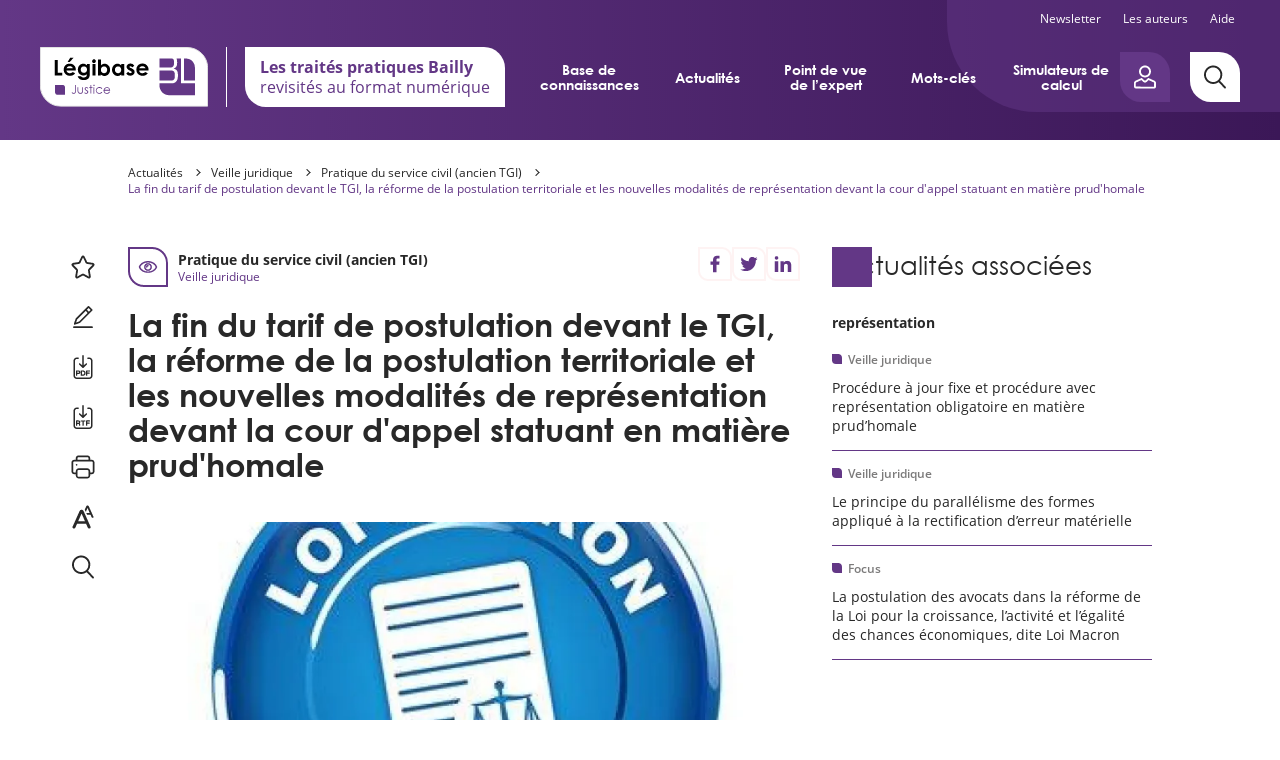

--- FILE ---
content_type: text/html; charset=UTF-8
request_url: https://justice.legibase.fr/actualites/veille-juridique/la-fin-du-tarif-de-postulation-devant-le-tgi-la-reforme-de-la
body_size: 51465
content:
<!DOCTYPE html>
<html lang="fr" dir="ltr" prefix="content: http://purl.org/rss/1.0/modules/content/  dc: http://purl.org/dc/terms/  foaf: http://xmlns.com/foaf/0.1/  og: http://ogp.me/ns#  rdfs: http://www.w3.org/2000/01/rdf-schema#  schema: http://schema.org/  sioc: http://rdfs.org/sioc/ns#  sioct: http://rdfs.org/sioc/types#  skos: http://www.w3.org/2004/02/skos/core#  xsd: http://www.w3.org/2001/XMLSchema# " data-site-type="mono" class="no-js">
<head>
  <meta charset="utf-8" />
<meta name="description" content="1. La fin du tarif de postulation des avocats devant le tribunal de grande instance" />
<link rel="canonical" href="https://justice.legibase.fr/https://justice.legibase.fr/actualites/veille-juridique/la-fin-du-tarif-de-postulation-devant-le-tgi-la-reforme-de-la" />
<link rel="image_src" href="https://justice.legibase.fr/sites/justice/files/styles/paysage_w1200/public/2015/09/fotolia_79217156_xs.jpg.webp?itok=Ej9w5ClU" />
<meta property="og:type" content="website" />
<meta property="og:url" content="https://justice.legibase.fr/https://justice.legibase.fr/actualites/veille-juridique/la-fin-du-tarif-de-postulation-devant-le-tgi-la-reforme-de-la" />
<meta property="og:title" content="La fin du tarif de postulation devant le TGI, la réforme de la postulation territoriale et les nouvelles modalités de représentation devant la cour d&#039;appel statuant en matière prud&#039;homale" />
<meta property="og:description" content="1. La fin du tarif de postulation des avocats devant le tribunal de grande instance" />
<meta property="og:image" content="https://justice.legibase.fr/sites/justice/files/styles/paysage_w1200/public/2015/09/fotolia_79217156_xs.jpg.webp?itok=Ej9w5ClU" />
<meta name="twitter:card" content="summary_large_image" />
<meta name="twitter:site" content="@bergerlevrault" />
<meta name="google-site-verification" content="_WPPoAqcQEL7nJUm3hZ83L784Cs-C2NbTa_XltWr_Vo" />
<meta name="MobileOptimized" content="width" />
<meta name="HandheldFriendly" content="true" />
<meta name="viewport" content="width=device-width, initial-scale=1.0" />
<meta http-equiv="X-UA-Compatible" content="IE=edge" />

    <title>La fin du tarif de postulation devant le TGI, la réforme de la postulation territoriale et les nouvelles modalités de représentation devant la cour d&#039;appel statuant en matière prud&#039;homale | Légibase Justice</title>
    <script>
      document.documentElement.classList.remove('no-js');
      document.documentElement.classList.add('js');
    </script>
    <link rel="stylesheet" media="all" href="/sites/justice/files/css/css_5d6D-EUG4I7QokY46ZYXh4_5L3PJJZYtQeolLb3QhqY.css?delta=0&amp;language=fr&amp;theme=justice&amp;include=[base64]" />
<link rel="stylesheet" media="all" href="/sites/justice/files/css/css_HRpnBLcJjq6RVrwZjbzdieDkx5g3sxNdXJcxUKr1qdk.css?delta=1&amp;language=fr&amp;theme=justice&amp;include=[base64]" />
<link rel="stylesheet" media="print" href="/sites/justice/files/css/css_euhUxf-XlIwaJufBEHjTIovl0u9MkpGU7Ejhapwl3VE.css?delta=2&amp;language=fr&amp;theme=justice&amp;include=[base64]" />

    <script src="/sites/justice/files/js/js_bO74pLhdHTskqeiYy95prDHuWrxmAB8jJdMBHPUBY2Q.js?scope=header&amp;delta=0&amp;language=fr&amp;theme=justice&amp;include=eJx1zVEOgzAMA9ALUTjSlEJWgtKmS1oYtx8S-5jU7tN-sjyL4rRozcAjbPAe5p-igGdcFELbKlqWZLTjbZQKarp0e1XUc3yKxoExkAfDR4RC12QKLB647SOm6r7hjxqVDmXJsqO2YAg6ry7K0vuzFZRSaKHgldQxWemgCHvonB2n0XGGD8k8gXQ"></script>

    <link rel="apple-touch-icon" sizes="180x180" href="/sites/justice/themes/justice/favicons/apple-touch-icon.png">
    <link rel="icon" type="image/png" sizes="32x32" href="/sites/justice/themes/justice/favicons/favicon-32x32.png">
    <link rel="icon" type="image/png" sizes="16x16" href="/sites/justice/themes/justice/favicons/favicon-16x16.png">
    <link rel="manifest" href="/sites/justice/themes/justice/favicons/site.webmanifest">
    <link rel="mask-icon" href="/sites/justice/themes/justice/favicons/safari-pinned-tab.svg" color="#b61a1a">
    <meta name="apple-mobile-web-app-title" content="Légibase">
    <meta name="application-name" content="Légibase">
    <meta name="msapplication-TileColor" content="#b61a1a">
    <meta name="theme-color" content="#b61a1a">
  </head>
  <body class="path-node full-path--node-203 page-node-type-article">
    <a href="#main-content" class="visually-hidden focusable skip-link">
      Aller au contenu principal
    </a>
    <!-- Matomo -->
<script>
  var _paq = window._paq = window._paq || [];
  /* tracker methods like "setCustomDimension" should be called before "trackPageView" */
      _paq.push(['setCustomDimension', 2, '203']);
    _paq.push(['setCustomDimension', 3, 'article']);
    _paq.push(['trackPageView']);
  _paq.push(['enableLinkTracking']);
  (function() {
    var u="https://piwik.berger-levrault.fr/";
    _paq.push(['setTrackerUrl', u+'piwik.php']);
    _paq.push(['setSiteId', '19']);
    var d=document, g=d.createElement('script'), s=d.getElementsByTagName('script')[0];
    g.async=true; g.src=u+'piwik.js'; s.parentNode.insertBefore(g,s);
  })();
</script>
<!-- End Matomo Code -->

      <div class="dialog-off-canvas-main-canvas" data-off-canvas-main-canvas>
    


<header class="header hidden-in-iframe">
  <div class="header_inner">
    <button aria-label="Ouvrir le menu" class="header_burger color-white fs-12 bold upper" aria-expanded="false" aria-controls="menu-site">
      <svg class="icon icon-ic_menu fs-20" aria-hidden="true" focusable="false">
  <use xlink:href="#ic_menu-icon"/>
</svg>

    </button>
    <a href="https://justice.legibase.fr/" aria-label="Accueil de Legibase Justice" class="header_logo">
      <img src="/sites/justice/themes/justice/img/logo_site.svg" height="60" width="168" alt="">
    </a>
          <div class="vertical_separation bg-white"></div>
      <div class="header_baseline btn--flag bg-white color-primary-1">
        <p class="bold">Les traités pratiques Bailly</p>
        <p>revisités au format numérique</p>
      </div>
              <nav id="menu-site" class="header_menu-site menu-site" aria-label="Menu principal">
        

              <ul class="menu-justice menu menu--0">
                    <li class="menu-item menu-item--0">
                                     <a href="/base-de-connaissances" tabindex="-1" data-drupal-link-system-path="base-de-connaissances">Base de connaissances</a>
              </li>
                <li class="menu-item menu-item--0">
                                     <a href="/actualites" tabindex="-1" data-drupal-link-system-path="actualites">Actualités</a>
              </li>
                <li class="menu-item menu-item--0">
                                     <a href="/point-de-vue-expert" tabindex="-1" data-drupal-link-system-path="point-de-vue-expert">Point de vue de l’expert</a>
              </li>
                <li class="menu-item menu-item--0">
                                     <a href="/mots-cles" tabindex="-1" data-drupal-link-system-path="mots-cles">Mots-clés</a>
              </li>
                <li class="menu-item menu-item--0">
                                     <a href="/simulateurs-calcul" tabindex="-1" data-drupal-link-system-path="simulateurs-calcul">Simulateurs de calcul</a>
              </li>
        </ul>
  
<nav class="menu-site_services">
  <ul>
  <li class=""><a href="/user/emailing">Newsletter</a></li>
    <li><a href="/auteurs">Les auteurs</a></li>
      <li><a href="/videos">Aide</a></li>
  </ul>
</nav>


      </nav>
    
    <div class="header_aside">
      
      <div class="header_login-button">
        <button aria-label="Ouvrir le panneau utilisateur" aria-expanded="false" aria-controls="account-popover"
                data-popover-button
                class="btn btn--primary btn--border-remove btn--flag btn--icon btn--icon-only btn--padding-small">
          <svg class="icon icon-ic_profile " aria-hidden="true" focusable="false">
  <use xlink:href="#ic_profile-icon"/>
</svg>

        </button>
        



<div id="account-popover" class="popover_wrapper" aria-hidden="true">
  <section   class="popover account-popover account-popover--logged-out fs-14">
    <button aria-label="Fermer" class="popover_close fs-16" data-popover-button="close">
      <svg class="icon icon-ic_close " aria-hidden="true" focusable="false">
  <use xlink:href="#ic_close-icon"/>
</svg>

    </button>
                  <div class="text-align-center">
        <h3 class="space-15">Vous êtes client</h3>
        <p class="space-15">Vous êtes client, vous allez être dirigé vers une page de connexion.</p>
        <form class="openid-connect-login-form hidden-counter" data-drupal-selector="openid-connect-login-form" action="/actualites/veille-juridique/la-fin-du-tarif-de-postulation-devant-le-tgi-la-reforme-de-la" method="post" id="openid-connect-login-form" accept-charset="UTF-8">
  <button data-theme-suggestion="button" class="btn btn--secondary btn--wide button js-form-submit form-submit" type="submit" id="edit-openid-connect-client-bl-auth-login" name="bl_auth" value="Je me connecte">
  Je me connecte
</button>
<input autocomplete="off" data-drupal-selector="form-ctj3uvk-0decorz-uddizpz-roqxfg3qbyttlnicqki" type="hidden" name="form_build_id" value="form-Ctj3Uvk-0dECOrZ-UDdIzpz_rOQxfg3qbYttLNicqkI" />
<input data-drupal-selector="edit-openid-connect-login-form" type="hidden" name="form_id" value="openid_connect_login_form" />

</form>

      </div>
              </section>
  <button aria-label="Fermer" class="popover_backdrop" data-popover-button="close"></button>
</div>
      </div>
      <a href="/recherche" aria-label="Rechercher"
         class="header_search-button btn btn--tertiary btn--flag btn--icon btn--icon-only btn--padding-big">
        <svg class="icon icon-ic_search " aria-hidden="true" focusable="false">
  <use xlink:href="#ic_search-icon"/>
</svg>

      </a>
    </div>
  </div>

  <nav class="header_secondary-menu color-white fs-12">
    <ul>
  <li class=""><a href="/user/emailing">Newsletter</a></li>
    <li><a href="/auteurs">Les auteurs</a></li>
      <li><a href="/videos">Aide</a></li>
  </ul>
  </nav>
</header>

<div class="main-container">
  
  <nav class="breadcrumb" role="navigation" aria-labelledby="system-breadcrumb">
    <ol>
              <li>
                      <a href="/actualites" class="color-orange no-deco">Actualités</a>
                  </li>
              <li>
                      <a href="/actualites/veille" class="color-orange no-deco">Veille juridique</a>
                  </li>
              <li>
                      <a href="https://justice.legibase.fr/base-de-connaissances/pratique-du-service-civil-ancien-tgi-8533" class="color-orange no-deco">Pratique du service civil (ancien TGI)</a>
                  </li>
              <li>
                      <a href="https://justice.legibase.fr/actualites/veille-juridique/la-fin-du-tarif-de-postulation-devant-le-tgi-la-reforme-de-la" class="color-orange no-deco">La fin du tarif de postulation devant le TGI, la réforme de la postulation territoriale et les nouvelles modalités de représentation devant la cour d'appel statuant en matière prud'homale</a>
                  </li>
          </ol>
  </nav>

<div data-drupal-messages-fallback class="hidden"></div>


  <main>
    <a id="main-content" tabindex="-1"></a>
          




<article about="https://justice.legibase.fr/actualites/veille-juridique/la-fin-du-tarif-de-postulation-devant-le-tgi-la-reforme-de-la" typeof="schema:Article" class="node node--type-article node--view-mode-full node-article-full" data-toolbar-element="1">
  


  
<div class="columns">
  <div data-search="1" class="columns_main">
          <div class="node-article-full_inner">
        

<aside class="sticker space-20">
  <span class="sticker_icon color-primary-1">
    <svg class="icon icon-ic_veille fs-22" aria-hidden="true" focusable="false">
  <use xlink:href="#ic_veille-icon"/>
</svg>

  </span>
  <div class="sticker_body">
        <p class="fs-14 bold">Pratique du service civil (ancien TGI)</p>
        <p class="fs-12 color-primary-1">Veille juridique</p>
  </div>
</aside>
        <!--[SHARING]-->        
<h1 class="main-title font-centuryGothic space-40 space-20-s">
    La fin du tarif de postulation devant le TGI, la réforme de la postulation territoriale et les nouvelles modalités de représentation devant la cour d&#039;appel statuant en matière prud&#039;homale
</h1>
                <figure class="space-40 space-20-s">
            <img loading="lazy" src="/sites/justice/files/styles/paysage_w800/public/2015/09/fotolia_79217156_xs.jpg.webp?itok=-iAENRb1" width="800" height="447" typeof="foaf:Image" class="image-style-paysage-w800" />



        </figure>
        
        
                <div class="node-article-full_metas fs-12 space-15">
                      <p class="color-primary-1">
              Publié le 
              <time datetime="2016-08-16T14:00:00+0200">
      16 août 2016
  </time>
            </p>
                  </div>
        
        
                <div class="wysiwyg" data-text-resize>
          <p><strong>1. La fin du tarif de postulation des avocats devant le tribunal de grande instance</strong></p>
<p>La loi n° 2015-990 du 6 août 2015 pour la croissance, l’activité et l’égalité des chances économiques, dite «&nbsp;Loi Macron&nbsp;» examinée et validée par le Conseil constitutionnel (<a href="http://www.conseil-constitutionnel.fr/conseil-constitutionnel/francais/les-decisions/acces-par-date/decisions-depuis-1959/2015/2015-715-dc/decision-n-2015-715-dc-du-5-aout-2015.144229.html">Cons. constit., déc. n° 2015-715 du 5 août 2015, n<sup>o</sup> 2015-715 DC</a>), publiée au <em>Journal officiel</em> du 7 août 2015, a supprimé le tarif de postulation prévu pour les avocats par le décret n° 60-323 du 2 avril 1960.</p>
<p>L’article 51 de ladite loi prévoit que la postulation relève des honoraires libres : «&nbsp;les honoraires de postulation, de consultation, d’assistance, de conseil de rédaction d’actes juridiques sous-seing privés et de plaidoirie sont fixés en accord avec le client.&nbsp;»</p>
<p>En revanche, les droits et émoluments de l’avocat en matière de saisie immobilière, de partage, de licitation et de sûretés judiciaires sont &nbsp;fixés sur la base d’un tarif déterminé selon les modalités prévues au titre IV <em>bis</em> du livre IV du Code de commerce.</p>
<p>Le tarif de postulation prévu par le décret du 2 avril 1960 reste applicable aux affaires anciennes introduites avant la promulgation de la loi Macron.</p>
<p><strong>2. Le nouveau régime de la postulation territoriale</strong></p>
<p>La loi du 6 août 2015 a élargi le champ de la postulation des avocats au ressort de la cour d’appel&nbsp;; ces dispositions entrées en application le 1<sup>er</sup> août 2016, comportent deux types d’exception et le non-respect des règles de postulation est sanctionné au niveau procédural.</p>
<ul>
<li>Le principe</li>
</ul>
<p>Le principe de la territorialité correspond au ressort de la cour d’appel. À compter du &nbsp;1<sup>er</sup> août 2016, les avocats pourront postuler devant l’ensemble des tribunaux de grande instance du ressort de la cour d’appel dans lequel ils ont établi leur résidence professionnelle et devant ladite cour d’appel. C’est ainsi qu’un avocat inscrit au barreau de Lorient pourra plaider devant les TGI de Quimper, Vannes, Brest, Saint Brieuc, Saint Malo, Rennes, Saint Nazaire et Nantes ainsi que devant la cour d’appel de Rennes</p>
<ul>
<li>Les exceptions</li>
</ul>
<p>Celles tenant à la nature du contentieux ou aux modalités d’intervention de l’avocat&nbsp;: le champ de la postulation reste limité au ressort du tribunal de grande instance dans les cas&nbsp; suivants&nbsp;: procédures de saisie immobilière, procédures de partage et de licitation, cas où l’avocat intervient au titre de l’aide juridictionnelle et dans les instances dans lesquelles il ne serait pas maître de l’affaire chargé également d’assurer la plaidoirie c’est-à-dire s’il est déjà le postulant d’un autre avocat exerçant dans le ressort d’une autre cour d’appel&nbsp;: par exemple, l’avocat inscrit au barreau de Brest s’il a été mandaté par un avocat de Bordeaux, ne pourra pas représenter le client devant le tribunal de grande instance de Vannes&nbsp;: il faudra faire appel à un avocat inscrit dans le ressort de ce tribunal de grande instance. En matière d’aide juridictionnelle, un avocat ne pourra pas postuler devant un tribunal autre que celui auprès duquel sa résidence professionnelle est établie&nbsp;; c’est ainsi que, pour une affaire relevant de la compétence d’un tribunal de grande instance différent de celui du domicile du justiciable mais situé dans la même cour d’appel, si le justiciable dépose une demande d’aide juridictionnelle auprès du bureau d’aide juridictionnelle établi au siège du tribunal de grande instance de son domicile, ce bureau doit transmettre le dossier au bureau compétent pour statuer sur la demande. Un avocat inscrit au barreau du tribunal de grande instance du domicile du demandeur ne peut être désigné.</p>
<ul>
<li>L’exception spécifique à la région parisienne</li>
</ul>
<p>L’article 5-1 nouveau de la loi du 31 décembre 1971 issu de la loi Macron conserve l’aménagement spécifique de la postulation propre à la région parisienne où un régime de multipostulation est en vigueur&nbsp;: «&nbsp;Par dérogation au deuxième alinéa de l’article 5, les avocats inscrits au barreau de l’un des tribunaux de grande instance de Paris, Bobigny, Créteil et Nanterre peuvent postuler auprès de chacune de ces juridictions. Ils peuvent postuler auprès de la cour d’appel de Paris quand ils ont postulé devant l’un des tribunaux de grande instance de Paris, Bobigny et Créteil et auprès de la cour d’appel de Versailles quand ils ont postulé devant le tribunal de grande instance de Nanterre. La dérogation prévue au dernier alinéa du même article 5 leur est applicable.&nbsp;» Il est dérogé à cet aménagement dans le cadre des procédures de saisie immobilière et des procédures de partage et de licitation, dans les cas où l’avocat intervient au titre de l’aide juridictionnelle et dans les instances dans lesquelles il ne serait pas maître de l’affaire chargé d’assurer la plaidoirie.</p>
<ul>
<li>La sanction des irrégularités</li>
</ul>
<p>Aux termes de <a href="https://www.legifrance.gouv.fr/affichCodeArticle.do?idArticle=LEGIARTI000006410224&amp;cidTexte=LEGITEXT000006070716">l’article 117 du Code de procédure civile</a>, le défaut de capacité ou de pouvoir d’une personne assurant la représentation d’une partie en justice constitue une irrégularité de fond affectant la validité de l’acte. C’est en ce sens qu’a statué la Cour de cassation (<a href="https://www.legifrance.gouv.fr/affichJuriJudi.do?oldAction=rechJuriJudi&amp;idTexte=JURITEXT000007025496&amp;fastReqId=81200354&amp;fastPos=1">Cass. 2<sup>e</sup> civ., 9 janvier 1991, n<sup>o</sup> 89-12457</a> - <a href="https://www.legifrance.gouv.fr/affichJuriJudi.do?oldAction=rechJuriJudi&amp;idTexte=JURITEXT000007052696&amp;fastReqId=1532479481&amp;fastPos=1">Cass. 2<sup>e</sup> civ., 24 février 2005, n<sup>o</sup> 03-11718</a>).</p>
<p>Les parties peuvent soulever cette irrégularité à tout stade de la procédure (<a href="https://www.legifrance.gouv.fr/affichCodeArticle.do?idArticle=LEGIARTI000025191423&amp;cidTexte=LEGITEXT000006070716&amp;dateTexte=20160816&amp;oldAction=rechCodeArticle&amp;fastReqId=735355561&amp;nbResultRech=1">C. pr. civ., art. 118</a>). En revanche, la nullité ne sera pas prononcée si sa cause a disparu au moment où le juge statue, sous réserve que l’irrégularité puisse être couverte (<a href="https://www.legifrance.gouv.fr/affichCodeArticle.do?idArticle=LEGIARTI000006410228&amp;cidTexte=LEGITEXT000006070716&amp;dateTexte=20160816&amp;oldAction=rechCodeArticle&amp;fastReqId=525260368&amp;nbResultRech=1">C. pr. civ., art. 121</a>).</p>
<p>Dans un arrêt du 16 octobre 2014, la deuxième chambre civile de la Cour de cassation a admis que l’article 2241, alinéa 2 du Code civil selon lequel l’annulation par l’effet d’un vice de procédure de l’acte de saisine de la juridiction interrompt les délais de prescription et de forclusion, s’applique à la&nbsp;décision d’annulation d’une déclaration d’appel basée sur l’article 117 du Code de procédure civile. Ainsi, une nouvelle assignation ou une nouvelle déclaration d’appel pourront être régularisées si les premières ont été annulées.</p>
<p><strong>3. L’inapplicabilité du régime de postulation territoriale devant les cours d’appel statuant en matière prud’homale </strong></p>
<p>Le régime de la postulation territoriale n’est pas applicable devant les cours d’appel statuant en matière prud’homale y compris en Alsace-Moselle.</p>
<ul>
<li>Exclusion des procédures d’appel en matière prud’homale</li>
</ul>
<p>Les dispositions du décret n° 2016-660 du 20 mai 2016 relatives à la justice prud’homale et au traitement judiciaire du contentieux du travail prévoient que la procédure avec représentation obligatoire est applicable aux appels introduits en matière prud’homale à partir du 1<sup>er</sup> août 2016.</p>
<p>Cependant, ce texte n’a pas pour effet de rendre applicables les règles de la postulation.</p>
<p>L’appel en matière prud’homale échappe au principe général d’assistance et de représentation par avocat&nbsp;; aux termes de l’article L. 1453-4 du Code du travail issu du 19° de l’article 258 de la loi du 6 août 2015 : «&nbsp;Un défenseur syndical exerce des fonctions&nbsp; d’assistance ou de représentation devant les conseils de prud’hommes et les cours d’appel en matière prud’homale.&nbsp;» Cette règle fait exception au monopole d’assistance et de représentation des avocats prévu par l’article 4 de la loi du 31 décembre 1971.</p>
<p>L’esprit de la réforme, issue de la loi du 6 août 2015 et de ses décrets d’application, va dans le sens de l’exclusion de la postulation devant les cours d’appel statuant en matière prud’homale.</p>
<p>La procédure instituée par le décret du 20 mai 2016 ne constitue pas une simple extension du champ de la procédure avec représentation obligatoire mais instaure une procédure spécifique de représentation obligatoire pour la matière prud’homale&nbsp;; les règles relatives à la représentation obligatoire par avocat sont identiques à celles concernant un délégué syndical. En conséquence, à partir du 1<sup>er</sup> août 2016, la représentation devant les cours d’appel demeure ouverte à tout avocat sans postulation.</p>
<ul>
<li>Le Réseau privé virtuel des avocats (RPVA)</li>
</ul>
<p>Le décret du 20 mai 2016 stipulait que les avocats devaient communiquer avec les chambres sociales des cours d’appel par le réseau privé virtuel des avocats (RPVA) sous peine d’irrecevabilité de l’acte. Or, les avocats ne peuvent avoir accès qu’au RPVA des cours d’appel dans le ressort desquels ils sont inscrits. En cas d’impossibilité de communication avec le greffe, les dispositions de <a href="https://www.legifrance.gouv.fr/affichCodeArticle.do?idArticle=LEGIARTI000025820293&amp;cidTexte=LEGITEXT000006070716&amp;dateTexte=20160816&amp;oldAction=rechCodeArticle&amp;fastReqId=482571298&amp;nbResultRech=1">l’article 930-1 du Code de procédure civile</a> permettent aux avocats de transmettre leurs actes de procédure à la juridiction sur support papier.</p>
<p>Les greffes devront viser les actes transmis et indiquer leur date de réception, situation qui ne pourra concerner les avocats du ressort de leur cour.</p>
<p>Dès le 1<sup>er</sup> août 2016, conformément à la convention cadre nationale concernant à la communication électronique entre les juridictions ordinaires du premier et du second degré et les avocats, conclue entre le Conseil national des Barreaux et le ministère de la Justice le 24 juin 2016, tout avocat pourra, <em>via</em> la RPVA, postuler devant tout tribunal de grande instance du ressort de la cour d’appel dans lequel est établi son domicile professionnel et devant ladite cour, dans le respect des règles du code de procédure civile.</p>
<p>Le Conseil national des Barreaux a engagé des discussions avec le ministère de la Justice afin de dégager des solutions techniques qui devraient permettre à terme, d’ouvrir la communication électronique au niveau national pour l’accomplissement des actes de procédure devant l’ensemble des chambres sociales des cours d’appel.</p>
<ul>
<li>Exclusion identique dans le ressort des cours d’appel de Colmar et de Metz</li>
</ul>
<p>La loi du 20 février 1922 (art. 8)&nbsp; sur l’exercice de la profession d’avocat et la discipline du Barreau en Alsace-Lorraine qui instaure un régime spécifique de postulation devant les cours d’appel de Metz et de Colmar ne faisant pas appel aux avoués n’a pas été abrogé par l’article 51 de la loi du 6 août 2015. Devant ces cours d’appel, le droit de représentation et de postulation appartient aux avocats du Barreau de la ville où siège la cour et inscrits au tableau particulier des avocats de cette cour.</p>
<p>Les dispositions de l’article 258, 19° de la loi du 6 août 2015 qui permettent à un défenseur syndical d’exercer des fonctions d’assistance ou de représentation devant les conseils de prud’hommes et les cours d’appel en matière prud’homale s’appliquent en Alsace-Moselle. En appel, selon le décret du 20 mai 2016, les parties disposent de l’alternative entre la représentation par un défenseur syndical ou un avocat.</p>
<p><strong>Sources&nbsp;: </strong><a href="https://www.legifrance.gouv.fr/eli/loi/2015/8/6/2015-990/jo/texte">Loi n° 2015-990 du 6 août 2015 pour la croissance, l’activité et l’égalité des chances économiques</a></p>
<p><a href="https://www.legifrance.gouv.fr/affichTexte.do?cidTexte=JORFTEXT000032576110&amp;categorieLien=id">Décret n° 2016-660 du 20 mai 2016 relative à la justice prud’homale et au traitement judiciaire du contentieux du travail</a></p>
<p>Dépêche du garde des Sceaux, ministre de la Justice en date du 27 juillet 2016</p>

        </div>
              </div>
      
      
      </div>
  <aside class="columns_aside">
                <div class="actualites-associees-block space-60 space-40-s hidden-in-iframe">
<h2 class="titre-encadre fs-26 fs-20-s space-30">
  Actualités associées
</h2>
<div class="space-20"><h3 class="space-5 fs-14">représentation</h3><div class="item-list"><ul class="teaser-list"><li>

  
<article class="teaser">
  <a href="https://justice.legibase.fr/actualites/veille-juridique/procedure-jour-fixe-et-procedure-avec-representation-obligatoire-en" class="teaser_link">
                <p class="teaser_uptitle fs-12 color-grey-1 space-10">Veille juridique</p>
                      <p class="teaser_uptitle fs-12 color-grey-1 space-10">Procédure prud&#039;homale - Thématique en cours de refonte</p>
              <h2 class="teaser_title fs-14">Procédure à jour fixe et procédure avec représentation obligatoire en matière prud’homale </h2>
  </a>
</article>

</li><li>

  
<article class="teaser">
  <a href="https://justice.legibase.fr/actualites/veille-juridique/le-principe-du-parallelisme-des-formes-applique-la-rectification" class="teaser_link">
                <p class="teaser_uptitle fs-12 color-grey-1 space-10">Veille juridique</p>
                      <p class="teaser_uptitle fs-12 color-grey-1 space-10">Pratique du service civil (ancien TGI)</p>
              <h2 class="teaser_title fs-14">Le principe du parallélisme des formes appliqué à la rectification d’erreur matérielle</h2>
  </a>
</article>

</li><li>

  
<article class="teaser">
  <a href="https://justice.legibase.fr/actualites/focus/la-postulation-des-avocats-dans-la-reforme-de-la-loi-pour-la-croissance-lactivite" class="teaser_link">
                <p class="teaser_uptitle fs-12 color-grey-1 space-10">Focus</p>
                      <p class="teaser_uptitle fs-12 color-grey-1 space-10">Pratique du service civil (ancien TGI)</p>
              <h2 class="teaser_title fs-14">La postulation des avocats dans la réforme de la Loi pour la croissance, l’activité et l’égalité des chances économiques, dite Loi Macron</h2>
  </a>
</article>

</li></ul></div></div>
</div>

      

  

      
      </aside>
</div>
</article>

<div class="hide-over-m">
      

<nav class="matiere-aside">
  <button class="matiere-aside_toggler fs-14 bold color-white bg-primary-1" aria-expanded="false">
    Menu Légibase Justice</button>

      <div class="matiere-aside_header bg-primary-1">
      <a href="" aria-label="Accueil de Legibase Justice" class="header_logo">
        <img src="/sites/justice/themes/justice/img/logo_site.svg" height="40" width="112" alt="">
      </a>
      <div class="vertical_separation bg-white"></div>
      <div class="matiere-aside_baseline btn--flag bg-white color-primary-1 fs-12">
        <p class="bold">Les traités pratiques Bailly</p>
        <p>revisités au format numérique</p>
      </div>
    </div>
  
  <div class="matiere-aside_menu">
    

              <ul class="menu-matiere menu-matiere--bdc menu">
                    <li class="menu-item menu-item--expanded">
        <a href="/base-de-connaissances">Base de connaissances</a>
                                <ul class="menu">
                    <li class="menu-item menu-item--expanded">
        <a href="https://justice.legibase.fr/base-de-connaissances/affaires-familiales-9018" hreflang="fr">Affaires familiales</a>
                                <ul class="menu">
                    <li class="menu-item menu-item--expanded">
        <a href="https://justice.legibase.fr/base-de-connaissances/regles-communes-et-generales-9019" hreflang="fr">Règles communes et générales</a>
                                <ul class="menu">
                    <li class="menu-item menu-item--expanded">
        <a href="https://justice.legibase.fr/base-de-connaissances/adoption-10355" hreflang="fr">Adoption</a>
                                <ul class="menu">
                    <li class="menu-item menu-item--collapsed">
        <a href="https://justice.legibase.fr/base-de-connaissances/definitions-10356" hreflang="fr">Définitions</a>
              </li>
                <li class="menu-item menu-item--collapsed">
        <a href="https://justice.legibase.fr/base-de-connaissances/conditions-et-attributions-en-matiere-dadoption-10357" hreflang="fr">Conditions et attributions en matière d’adoption</a>
              </li>
                <li class="menu-item menu-item--collapsed">
        <a href="https://justice.legibase.fr/base-de-connaissances/la-procedure-dadoption-10358" hreflang="fr">La procédure d'adoption</a>
              </li>
        </ul>
  
              </li>
                <li class="menu-item menu-item--expanded">
        <a href="https://justice.legibase.fr/base-de-connaissances/autorite-parentale-9871" hreflang="fr">Autorité parentale</a>
                                <ul class="menu">
                    <li class="menu-item menu-item--collapsed">
        <a href="https://justice.legibase.fr/base-de-connaissances/lautorite-parentale-definition-et-historique-9872" hreflang="fr">L’autorité parentale - Définition et historique </a>
              </li>
                <li class="menu-item menu-item--collapsed">
        <a href="https://justice.legibase.fr/base-de-connaissances/les-principes-generaux-de-lexercice-de-lautorite-parentale-9873" hreflang="fr">Les principes généraux de l’exercice de l’autorité parentale</a>
              </li>
                <li class="menu-item menu-item--collapsed">
        <a href="https://justice.legibase.fr/base-de-connaissances/attributions-et-regles-de-competences-en-matiere-dautorite-parentale-9874" hreflang="fr">Attributions  et règles de compétences en matière d’autorité parentale </a>
              </li>
                <li class="menu-item menu-item--collapsed">
        <a href="https://justice.legibase.fr/base-de-connaissances/les-outils-et-aides-la-prise-de-decision-dans-linteret-superieur-de-lenfant" hreflang="fr">Les outils et aides à la prise de décision dans l’intérêt supérieur de l’enfant, mis à la disposition du juge aux affaires familiales</a>
              </li>
                <li class="menu-item menu-item--collapsed">
        <a href="https://justice.legibase.fr/base-de-connaissances/lexercice-de-lautorite-parentale-des-parents-separes-procedure-contentieuse" hreflang="fr">L’exercice de l’autorité parentale des parents séparés : procédure contentieuse  </a>
              </li>
                <li class="menu-item menu-item--collapsed">
        <a href="https://justice.legibase.fr/base-de-connaissances/les-demandes-relatives-lexercice-de-lautorite-parentale-en-procedure" hreflang="fr">Les demandes relatives à l'exercice de l'autorité parentale en procédure gracieuse  - L’homologation des conventions parentales </a>
              </li>
                <li class="menu-item menu-item--collapsed">
        <a href="https://justice.legibase.fr/base-de-connaissances/lexercice-de-lautorite-parentale-dans-un-contexte-de-violences" hreflang="fr">L’exercice de l’autorité parentale dans un contexte de violences intrafamiliales  </a>
              </li>
                <li class="menu-item menu-item--collapsed">
        <a href="https://justice.legibase.fr/base-de-connaissances/la-delegation-de-lautorite-parentale-9879" hreflang="fr">La délégation de l'autorité parentale</a>
              </li>
                <li class="menu-item menu-item--collapsed">
        <a href="https://justice.legibase.fr/base-de-connaissances/le-retrait-de-lautorite-parentale-9880" hreflang="fr">Le retrait de l'autorité parentale</a>
              </li>
                <li class="menu-item menu-item--collapsed">
        <a href="https://justice.legibase.fr/base-de-connaissances/relation-de-lenfant-avec-ses-ascendants-et-les-tiers-9881" hreflang="fr">Relation de l’enfant avec ses ascendants et les tiers</a>
              </li>
                <li class="menu-item menu-item--collapsed">
        <a href="https://justice.legibase.fr/base-de-connaissances/formulaires-exercice-de-lautorite-parentale-9913" hreflang="fr">Formulaires -  Exercice de l'autorité parentale </a>
              </li>
                <li class="menu-item menu-item--collapsed">
        <a href="https://justice.legibase.fr/base-de-connaissances/formulaires-delegation-de-lautorite-parentale-9914" hreflang="fr">Formulaires - Délégation de l'autorité parentale </a>
              </li>
                <li class="menu-item menu-item--collapsed">
        <a href="https://justice.legibase.fr/base-de-connaissances/formulaires-retrait-de-lautorite-parentale-9915" hreflang="fr">Formulaires - Retrait de l'autorité parentale</a>
              </li>
        </ul>
  
              </li>
                <li class="menu-item menu-item--expanded">
        <a href="https://justice.legibase.fr/base-de-connaissances/changement-de-nom-et-de-prenom-9430" hreflang="fr">Changement de nom et de prénom</a>
                                <ul class="menu">
                    <li class="menu-item menu-item--collapsed">
        <a href="https://justice.legibase.fr/base-de-connaissances/definitions-9431" hreflang="fr">Définitions</a>
              </li>
                <li class="menu-item menu-item--collapsed">
        <a href="https://justice.legibase.fr/base-de-connaissances/procedures-9432" hreflang="fr">Procédures</a>
              </li>
                <li class="menu-item menu-item--collapsed">
        <a href="https://justice.legibase.fr/base-de-connaissances/modeles-9433" hreflang="fr">Modèles</a>
              </li>
        </ul>
  
              </li>
                <li class="menu-item menu-item--expanded">
        <a href="https://justice.legibase.fr/base-de-connaissances/contribution-aux-charges-du-mariage-9520" hreflang="fr">Contribution aux charges du mariage</a>
                                <ul class="menu">
                    <li class="menu-item menu-item--collapsed">
        <a href="https://justice.legibase.fr/base-de-connaissances/definition-9521" hreflang="fr">Définition</a>
              </li>
                <li class="menu-item menu-item--collapsed">
        <a href="https://justice.legibase.fr/base-de-connaissances/procedure-9522" hreflang="fr">Procédure</a>
              </li>
        </ul>
  
              </li>
                <li class="menu-item menu-item--expanded">
        <a href="https://justice.legibase.fr/base-de-connaissances/divorce-et-separation-de-corps-9375" hreflang="fr">Divorce et séparation de corps</a>
                                <ul class="menu">
                    <li class="menu-item menu-item--collapsed">
        <a href="https://justice.legibase.fr/base-de-connaissances/definition-9376" hreflang="fr">Définition</a>
              </li>
                <li class="menu-item menu-item--collapsed">
        <a href="https://justice.legibase.fr/base-de-connaissances/les-cas-de-divorce-9377" hreflang="fr">Les cas de divorce</a>
              </li>
                <li class="menu-item menu-item--collapsed">
        <a href="https://justice.legibase.fr/base-de-connaissances/les-mesures-concernant-les-enfants-9378" hreflang="fr">Les mesures concernant les enfants</a>
              </li>
                <li class="menu-item menu-item--collapsed">
        <a href="https://justice.legibase.fr/base-de-connaissances/la-prestation-compensatoire-9379" hreflang="fr">La prestation compensatoire </a>
              </li>
                <li class="menu-item menu-item--collapsed">
        <a href="https://justice.legibase.fr/base-de-connaissances/les-regles-de-preuve-9380" hreflang="fr">Les règles de preuve</a>
              </li>
                <li class="menu-item menu-item--collapsed">
        <a href="https://justice.legibase.fr/base-de-connaissances/les-dommages-et-interets-9381" hreflang="fr">Les dommages et intérêts</a>
              </li>
                <li class="menu-item menu-item--collapsed">
        <a href="https://justice.legibase.fr/base-de-connaissances/la-liquidation-des-interets-patrimoniaux-9382" hreflang="fr">La liquidation des intérêts patrimoniaux </a>
              </li>
                <li class="menu-item menu-item--collapsed">
        <a href="https://justice.legibase.fr/base-de-connaissances/la-separation-de-corps-9383" hreflang="fr">La séparation de corps</a>
              </li>
                <li class="menu-item menu-item--collapsed">
        <a href="https://justice.legibase.fr/base-de-connaissances/le-rejet-du-divorce-et-lapres-divorce-9384" hreflang="fr">Le rejet du divorce et l’après-divorce </a>
              </li>
                <li class="menu-item menu-item--collapsed">
        <a href="https://justice.legibase.fr/base-de-connaissances/la-procedure-de-divorce-10170" hreflang="fr">La procédure de divorce</a>
              </li>
                <li class="menu-item menu-item--collapsed">
        <a href="https://justice.legibase.fr/base-de-connaissances/le-divorce-judiciaire-par-consentement-mutuel-10171" hreflang="fr">Le divorce judiciaire par consentement mutuel</a>
              </li>
                <li class="menu-item menu-item--collapsed">
        <a href="https://justice.legibase.fr/base-de-connaissances/les-trois-autres-formes-de-divorce-10172" hreflang="fr">Les trois autres formes de divorce </a>
              </li>
                <li class="menu-item menu-item--collapsed">
        <a href="https://justice.legibase.fr/base-de-connaissances/formules-et-modeles-10173" hreflang="fr">Formules et modèles</a>
              </li>
        </ul>
  
              </li>
                <li class="menu-item menu-item--expanded">
        <a href="https://justice.legibase.fr/base-de-connaissances/obligations-alimentaires-9467" hreflang="fr">Obligations alimentaires</a>
                                <ul class="menu">
                    <li class="menu-item menu-item--collapsed">
        <a href="https://justice.legibase.fr/base-de-connaissances/differentes-conceptions-de-la-notion-d-obligation-alimentaire-9468" hreflang="fr">Différentes conceptions de la notion d’« obligation alimentaire »</a>
              </li>
                <li class="menu-item menu-item--collapsed">
        <a href="https://justice.legibase.fr/base-de-connaissances/laide-un-parent-dans-le-besoin-la-mise-en-oeuvre-directe-de-lobligation" hreflang="fr">L’aide à un parent dans le besoin : la mise en œuvre directe de l'obligation alimentaire</a>
              </li>
                <li class="menu-item menu-item--collapsed">
        <a href="https://justice.legibase.fr/base-de-connaissances/laide-un-parent-dans-le-besoin-la-mise-en-oeuvre-indirecte-de-lobligation" hreflang="fr">L'aide à un parent dans le besoin : la mise en œuvre indirecte de l’obligation alimentaire</a>
              </li>
                <li class="menu-item menu-item--collapsed">
        <a href="https://justice.legibase.fr/base-de-connaissances/les-obligations-entre-epoux-et-ex-epoux-9471" hreflang="fr">Les obligations entre époux et ex-époux</a>
              </li>
                <li class="menu-item menu-item--collapsed">
        <a href="https://justice.legibase.fr/base-de-connaissances/les-obligations-legard-de-son-enfant-9472" hreflang="fr">Les obligations à l'égard de son enfant</a>
              </li>
                <li class="menu-item menu-item--collapsed">
        <a href="https://justice.legibase.fr/base-de-connaissances/le-recouvrement-les-dispositions-penales-9473" hreflang="fr">Le recouvrement - Les dispositions pénales</a>
              </li>
                <li class="menu-item menu-item--collapsed">
        <a href="https://justice.legibase.fr/base-de-connaissances/la-procedure-devant-le-juge-aux-affaires-familiales-9474" hreflang="fr"> La procédure devant le juge aux affaires familiales</a>
              </li>
                <li class="menu-item menu-item--collapsed">
        <a href="https://justice.legibase.fr/base-de-connaissances/la-procedure-devant-le-tribunal-judiciaire-9475" hreflang="fr">La procédure devant le tribunal judiciaire</a>
              </li>
                <li class="menu-item menu-item--collapsed">
        <a href="https://justice.legibase.fr/base-de-connaissances/formulaires-9476" hreflang="fr">Formulaires</a>
              </li>
        </ul>
  
              </li>
                <li class="menu-item menu-item--collapsed">
        <a href="https://justice.legibase.fr/base-de-connaissances/paiement-des-pensions-alimentaires-9916" hreflang="fr">Paiement des pensions alimentaires </a>
              </li>
                <li class="menu-item menu-item--expanded">
        <a href="https://justice.legibase.fr/base-de-connaissances/violence-conjugale-et-ordonnance-de-protection-9674" hreflang="fr">Violence conjugale et ordonnance de protection</a>
                                <ul class="menu">
                    <li class="menu-item menu-item--collapsed">
        <a href="https://justice.legibase.fr/base-de-connaissances/violence-intrafamiliale-definition-9675" hreflang="fr">Violence intrafamiliale - Définition</a>
              </li>
                <li class="menu-item menu-item--collapsed">
        <a href="https://justice.legibase.fr/base-de-connaissances/lordonnance-de-protection-violences-intrafamiliales-9676" hreflang="fr"> L'ordonnance de protection - Violences intrafamiliales</a>
              </li>
                <li class="menu-item menu-item--collapsed">
        <a href="https://justice.legibase.fr/base-de-connaissances/lordonnance-de-protection-mariage-force-9677" hreflang="fr">L'ordonnance de protection - Mariage forcé </a>
              </li>
                <li class="menu-item menu-item--collapsed">
        <a href="https://justice.legibase.fr/base-de-connaissances/modeles-9678" hreflang="fr">Modèles</a>
              </li>
        </ul>
  
              </li>
        </ul>
  
              </li>
                <li class="menu-item menu-item--expanded">
        <a href="https://justice.legibase.fr/base-de-connaissances/competences-concernant-les-mineurs-8637" hreflang="fr">Compétences concernant les mineurs</a>
                                <ul class="menu">
                    <li class="menu-item menu-item--collapsed">
        <a href="https://justice.legibase.fr/base-de-connaissances/ladministration-legale-8638" hreflang="fr">L’administration légale</a>
              </li>
                <li class="menu-item menu-item--collapsed">
        <a href="https://justice.legibase.fr/base-de-connaissances/lemancipation-8639" hreflang="fr">L’émancipation</a>
              </li>
                <li class="menu-item menu-item--collapsed">
        <a href="https://justice.legibase.fr/base-de-connaissances/tutelle-des-mineurs-10652" hreflang="fr">Tutelle des mineurs</a>
              </li>
                <li class="menu-item menu-item--collapsed">
        <a href="https://justice.legibase.fr/base-de-connaissances/la-verification-des-comptes-de-gestion-des-mineurs-8643" hreflang="fr">La vérification des comptes de gestion des mineurs</a>
              </li>
        </ul>
  
              </li>
        </ul>
  
              </li>
                <li class="menu-item menu-item--expanded">
        <a href="https://justice.legibase.fr/base-de-connaissances/contentieux-de-la-protection-8621" hreflang="fr">Contentieux de la protection</a>
                                <ul class="menu">
                    <li class="menu-item menu-item--expanded">
        <a href="https://justice.legibase.fr/base-de-connaissances/protection-des-majeurs-vulnerables-8622" hreflang="fr">Protection des majeurs vulnérables</a>
                                <ul class="menu">
                    <li class="menu-item menu-item--collapsed">
        <a href="https://justice.legibase.fr/base-de-connaissances/la-presomption-dabsence-9344" hreflang="fr">La présomption d'absence</a>
              </li>
                <li class="menu-item menu-item--collapsed">
        <a href="https://justice.legibase.fr/node/8623" hreflang="fr">La protection des personnes majeures indépendamment d’un régime de protection</a>
              </li>
                <li class="menu-item menu-item--expanded">
        <a href="https://justice.legibase.fr/base-de-connaissances/ouverture-et-renouvellement-des-mesures-de-protection-judiciaires-10370" hreflang="fr">Ouverture et renouvellement des mesures de protection judiciaires </a>
                                <ul class="menu">
                    <li class="menu-item menu-item--collapsed">
        <a href="https://justice.legibase.fr/base-de-connaissances/principes-10371" hreflang="fr">Principes</a>
              </li>
                <li class="menu-item menu-item--collapsed">
        <a href="https://justice.legibase.fr/base-de-connaissances/les-requerants-et-la-requete-10372" hreflang="fr">Les requérants et la requête </a>
              </li>
                <li class="menu-item menu-item--collapsed">
        <a href="https://justice.legibase.fr/base-de-connaissances/les-etapes-de-la-procedure-10373" hreflang="fr">Les étapes de la procédure</a>
              </li>
        </ul>
  
              </li>
                <li class="menu-item menu-item--collapsed">
        <a href="https://justice.legibase.fr/base-de-connaissances/tutelle-et-curatelle-des-majeurs-10644" hreflang="fr">Tutelle et curatelle des majeurs</a>
              </li>
                <li class="menu-item menu-item--collapsed">
        <a href="https://justice.legibase.fr/base-de-connaissances/lhabilitation-familiale-9506" hreflang="fr">L'habilitation familiale</a>
              </li>
                <li class="menu-item menu-item--expanded">
        <a href="https://justice.legibase.fr/base-de-connaissances/le-mandat-de-protection-future-9326" hreflang="fr">Le mandat de protection future</a>
                                <ul class="menu">
                    <li class="menu-item menu-item--collapsed">
        <a href="https://justice.legibase.fr/base-de-connaissances/caracteristiques-du-mandat-de-protection-future-9327" hreflang="fr"> Caractéristiques du mandat de protection future </a>
              </li>
                <li class="menu-item menu-item--collapsed">
        <a href="https://justice.legibase.fr/base-de-connaissances/lelaboration-dun-mandat-de-protection-future-9328" hreflang="fr"> L'élaboration d'un mandat de protection future </a>
              </li>
                <li class="menu-item menu-item--collapsed">
        <a href="https://justice.legibase.fr/base-de-connaissances/la-mise-en-oeuvre-dun-mandat-de-protection-future-9329" hreflang="fr">La mise en œuvre d'un mandat de protection future </a>
              </li>
                <li class="menu-item menu-item--collapsed">
        <a href="https://justice.legibase.fr/base-de-connaissances/le-juge-des-tutelles-et-le-mandat-de-protection-future-9330" hreflang="fr">Le juge des tutelles et le mandat de protection future</a>
              </li>
                <li class="menu-item menu-item--collapsed">
        <a href="https://justice.legibase.fr/base-de-connaissances/modeles-9331" hreflang="fr">Modèles</a>
              </li>
        </ul>
  
              </li>
                <li class="menu-item menu-item--collapsed">
        <a href="https://justice.legibase.fr/base-de-connaissances/les-mesures-daccompagnement-9301" hreflang="fr">Les mesures d'accompagnement</a>
              </li>
                <li class="menu-item menu-item--collapsed">
        <a href="https://justice.legibase.fr/base-de-connaissances/la-sauvegarde-de-justice-9784" hreflang="fr">La sauvegarde de justice</a>
              </li>
                <li class="menu-item menu-item--collapsed">
        <a href="https://justice.legibase.fr/base-de-connaissances/le-financement-des-mesures-de-protection-8636" hreflang="fr">Le financement des mesures de protection</a>
              </li>
        </ul>
  
              </li>
                <li class="menu-item menu-item--expanded">
        <a href="https://justice.legibase.fr/base-de-connaissances/contentieux-pecuniaire-et-injonctions-9020" hreflang="fr">Contentieux pécuniaire et injonctions</a>
                                <ul class="menu">
                    <li class="menu-item menu-item--expanded">
        <a href="https://justice.legibase.fr/base-de-connaissances/contentieux-judiciaire-des-credits-la-consommation-8649" hreflang="fr">Contentieux judiciaire des crédits à la consommation</a>
                                <ul class="menu">
                    <li class="menu-item menu-item--collapsed">
        <a href="https://justice.legibase.fr/base-de-connaissances/champ-dapplication-8650" hreflang="fr">Champ d'application</a>
              </li>
                <li class="menu-item menu-item--collapsed">
        <a href="https://justice.legibase.fr/base-de-connaissances/credit-classique-8651" hreflang="fr">Crédit classique</a>
              </li>
                <li class="menu-item menu-item--collapsed">
        <a href="https://justice.legibase.fr/base-de-connaissances/les-locations-financieres-8652" hreflang="fr">Les locations financières</a>
              </li>
                <li class="menu-item menu-item--collapsed">
        <a href="https://justice.legibase.fr/base-de-connaissances/le-credit-renouvelable-8653" hreflang="fr">Le crédit renouvelable</a>
              </li>
                <li class="menu-item menu-item--collapsed">
        <a href="https://justice.legibase.fr/base-de-connaissances/les-autorisations-de-decouvert-dune-duree-superieure-un-mois-et-nexcedant-pas" hreflang="fr">Les autorisations de découvert d’une durée supérieure à un mois et n’excédant pas trois mois</a>
              </li>
                <li class="menu-item menu-item--collapsed">
        <a href="https://justice.legibase.fr/base-de-connaissances/les-autres-decouverts-et-depassements-8655" hreflang="fr">Les autres découverts et dépassements</a>
              </li>
                <li class="menu-item menu-item--collapsed">
        <a href="https://justice.legibase.fr/base-de-connaissances/les-prets-du-credit-municipal-8656" hreflang="fr">Les prêts du crédit municipal</a>
              </li>
                <li class="menu-item menu-item--collapsed">
        <a href="https://justice.legibase.fr/base-de-connaissances/les-regroupements-de-credits-8657" hreflang="fr">Les regroupements de crédits</a>
              </li>
                <li class="menu-item menu-item--collapsed">
        <a href="https://justice.legibase.fr/base-de-connaissances/la-lisibilite-des-documents-8658" hreflang="fr">La lisibilité des documents</a>
              </li>
                <li class="menu-item menu-item--collapsed">
        <a href="https://justice.legibase.fr/base-de-connaissances/les-documents-electroniques-8659" hreflang="fr">Les documents électroniques</a>
              </li>
                <li class="menu-item menu-item--collapsed">
        <a href="https://justice.legibase.fr/base-de-connaissances/le-delai-pour-agir-contre-lemprunteur-defaillant-8660" hreflang="fr">Le délai pour agir contre l’emprunteur défaillant</a>
              </li>
                <li class="menu-item menu-item--collapsed">
        <a href="https://justice.legibase.fr/base-de-connaissances/la-prescription-opposee-lemprunteur-8662" hreflang="fr">La prescription opposée à l’emprunteur</a>
              </li>
                <li class="menu-item menu-item--collapsed">
        <a href="https://justice.legibase.fr/base-de-connaissances/la-protection-de-la-caution-8663" hreflang="fr">La protection de la caution</a>
              </li>
                <li class="menu-item menu-item--collapsed">
        <a href="https://justice.legibase.fr/base-de-connaissances/la-defaillance-de-lemprunteur-8664" hreflang="fr">La défaillance de l’emprunteur</a>
              </li>
                <li class="menu-item menu-item--collapsed">
        <a href="https://justice.legibase.fr/base-de-connaissances/credit-la-consommation-et-office-du-juge-8665" hreflang="fr">Crédit à la consommation et office du juge</a>
              </li>
        </ul>
  
              </li>
                <li class="menu-item menu-item--collapsed">
        <a href="https://justice.legibase.fr/base-de-connaissances/injonction-de-faire-8667" hreflang="fr">Injonction de faire</a>
              </li>
                <li class="menu-item menu-item--collapsed">
        <a href="https://justice.legibase.fr/base-de-connaissances/injonction-de-payer-europeenne-8691" hreflang="fr">Injonction de payer européenne</a>
              </li>
                <li class="menu-item menu-item--expanded">
        <a href="https://justice.legibase.fr/base-de-connaissances/surendettement-des-particuliers-8568" hreflang="fr">Surendettement des particuliers</a>
                                <ul class="menu">
                    <li class="menu-item menu-item--collapsed">
        <a href="https://justice.legibase.fr/base-de-connaissances/notion-de-surendettement-8569" hreflang="fr">Notion de surendettement</a>
              </li>
                <li class="menu-item menu-item--collapsed">
        <a href="https://justice.legibase.fr/base-de-connaissances/les-competences-des-acteurs-de-la-procedure-de-surendettement-8570" hreflang="fr">Les compétences des acteurs de la procédure de surendettement</a>
              </li>
                <li class="menu-item menu-item--collapsed">
        <a href="https://justice.legibase.fr/base-de-connaissances/linstruction-de-la-demande-de-surendettement-8571" hreflang="fr">L’instruction de la demande de surendettement</a>
              </li>
                <li class="menu-item menu-item--collapsed">
        <a href="https://justice.legibase.fr/base-de-connaissances/la-recevabilite-de-la-demande-de-surendettement-8572" hreflang="fr">La recevabilité de la demande de surendettement</a>
              </li>
                <li class="menu-item menu-item--collapsed">
        <a href="https://justice.legibase.fr/base-de-connaissances/les-effets-de-la-recevabilite-8573" hreflang="fr">Les effets de la recevabilité</a>
              </li>
                <li class="menu-item menu-item--collapsed">
        <a href="https://justice.legibase.fr/base-de-connaissances/les-mesures-classiques-de-traitement-du-surendettement-8574" hreflang="fr">Les mesures classiques de traitement du surendettement</a>
              </li>
                <li class="menu-item menu-item--collapsed">
        <a href="https://justice.legibase.fr/base-de-connaissances/les-contestations-et-incidents-8575" hreflang="fr">Les contestations et incidents</a>
              </li>
                <li class="menu-item menu-item--collapsed">
        <a href="https://justice.legibase.fr/base-de-connaissances/la-procedure-de-retablissement-personnel-8576" hreflang="fr">La procédure de rétablissement personnel</a>
              </li>
                <li class="menu-item menu-item--collapsed">
        <a href="https://justice.legibase.fr/base-de-connaissances/le-locataire-surendette-8577" hreflang="fr">Le locataire surendetté</a>
              </li>
                <li class="menu-item menu-item--collapsed">
        <a href="https://justice.legibase.fr/base-de-connaissances/lorganisation-de-la-procedure-de-surendettement-8578" hreflang="fr">L’organisation de la procédure de surendettement</a>
              </li>
                <li class="menu-item menu-item--collapsed">
        <a href="https://justice.legibase.fr/base-de-connaissances/panorama-des-voies-de-recours-8579" hreflang="fr">Panorama des voies de recours</a>
              </li>
        </ul>
  
              </li>
        </ul>
  
              </li>
        </ul>
  
              </li>
                <li class="menu-item menu-item--expanded">
        <a href="https://justice.legibase.fr/base-de-connaissances/pole-social-10105" hreflang="fr">Pôle social</a>
                                <ul class="menu">
                    <li class="menu-item menu-item--collapsed">
        <a href="https://justice.legibase.fr/base-de-connaissances/linstance-introduite-devant-le-pole-social-10106" hreflang="fr">L'instance introduite devant le pôle social</a>
              </li>
                <li class="menu-item menu-item--expanded">
        <a href="https://justice.legibase.fr/base-de-connaissances/lorientation-de-laffaire-10113" hreflang="fr">L’orientation de l'affaire</a>
                                <ul class="menu">
                    <li class="menu-item menu-item--collapsed">
        <a href="https://justice.legibase.fr/base-de-connaissances/lirrecevabilite-manifeste-10114" hreflang="fr">L’irrecevabilité manifeste</a>
              </li>
                <li class="menu-item menu-item--collapsed">
        <a href="https://justice.legibase.fr/base-de-connaissances/la-mise-en-etat-du-pole-social-10115" hreflang="fr">La mise en état du pôle social</a>
              </li>
                <li class="menu-item menu-item--collapsed">
        <a href="https://justice.legibase.fr/base-de-connaissances/la-convocation-une-audience-10116" hreflang="fr">La convocation à une audience</a>
              </li>
        </ul>
  
              </li>
                <li class="menu-item menu-item--expanded">
        <a href="https://justice.legibase.fr/base-de-connaissances/le-deroulement-de-linstance-10326" hreflang="fr">Le déroulement de l'instance</a>
                                <ul class="menu">
                    <li class="menu-item menu-item--collapsed">
        <a href="https://justice.legibase.fr/base-de-connaissances/laudience-du-pole-social-10327" hreflang="fr">L'audience du pôle social</a>
              </li>
                <li class="menu-item menu-item--collapsed">
        <a href="https://justice.legibase.fr/base-de-connaissances/la-fin-de-linstance-10328" hreflang="fr">La fin de l’instance</a>
              </li>
        </ul>
  
              </li>
                <li class="menu-item menu-item--collapsed">
        <a href="https://justice.legibase.fr/base-de-connaissances/les-mesures-dinstruction-10149" hreflang="fr">Les mesures d'instruction</a>
              </li>
        </ul>
  
              </li>
                <li class="menu-item menu-item--expanded">
        <a href="https://justice.legibase.fr/base-de-connaissances/service-general-du-tribunal-judiciaire-9021" hreflang="fr">Service général du tribunal judiciaire</a>
                                <ul class="menu">
                    <li class="menu-item menu-item--collapsed">
        <a href="https://justice.legibase.fr/base-de-connaissances/contentieux-de-lorganisation-des-funerailles-9022" hreflang="fr">Contentieux de l'organisation des funérailles</a>
              </li>
                <li class="menu-item menu-item--collapsed">
        <a href="https://justice.legibase.fr/base-de-connaissances/delivrance-de-copies-en-matiere-civile-8687" hreflang="fr">Délivrance de copies en matière civile</a>
              </li>
                <li class="menu-item menu-item--collapsed">
        <a href="https://justice.legibase.fr/base-de-connaissances/depot-dactes-et-de-documents-9656" hreflang="fr">Dépôt d’actes et de documents </a>
              </li>
                <li class="menu-item menu-item--collapsed">
        <a href="https://justice.legibase.fr/base-de-connaissances/depot-des-statuts-de-societes-8688" hreflang="fr">Dépôt des statuts de sociétés</a>
              </li>
                <li class="menu-item menu-item--collapsed">
        <a href="https://justice.legibase.fr/base-de-connaissances/dispenses-de-parente-dalliance-et-dage-en-vue-du-mariage-8599" hreflang="fr">Dispenses de parenté, d’alliance et d’âge en vue du mariage</a>
              </li>
                <li class="menu-item menu-item--collapsed">
        <a href="https://justice.legibase.fr/base-de-connaissances/registres-visas-cotes-et-paraphes-8605" hreflang="fr">Registres, visas, cotes et paraphes</a>
              </li>
                <li class="menu-item menu-item--collapsed">
        <a href="https://justice.legibase.fr/base-de-connaissances/repertoire-civil-8606" hreflang="fr">Répertoire civil</a>
              </li>
                <li class="menu-item menu-item--collapsed">
        <a href="https://justice.legibase.fr/base-de-connaissances/serment-judiciaire-10717" hreflang="fr">Serment judiciaire</a>
              </li>
                <li class="menu-item menu-item--expanded">
        <a href="https://justice.legibase.fr/base-de-connaissances/serments-professionnels-8607" hreflang="fr">Serments professionnels</a>
                                <ul class="menu">
                    <li class="menu-item menu-item--collapsed">
        <a href="https://justice.legibase.fr/base-de-connaissances/les-serments-par-profession-8608" hreflang="fr">Les serments par profession</a>
              </li>
                <li class="menu-item menu-item--collapsed">
        <a href="https://justice.legibase.fr/base-de-connaissances/etablissement-du-serment-professionnel-8609" hreflang="fr">Établissement du serment professionnel</a>
              </li>
                <li class="menu-item menu-item--collapsed">
        <a href="https://justice.legibase.fr/base-de-connaissances/installation-dun-professionnel-8610" hreflang="fr">Installation d’un professionnel</a>
              </li>
        </ul>
  
              </li>
                <li class="menu-item menu-item--expanded">
        <a href="https://justice.legibase.fr/base-de-connaissances/successions-10314" hreflang="fr">Successions</a>
                                <ul class="menu">
                    <li class="menu-item menu-item--collapsed">
        <a href="https://justice.legibase.fr/base-de-connaissances/options-et-dispositions-communes-10315" hreflang="fr">Options et dispositions communes</a>
              </li>
                <li class="menu-item menu-item--collapsed">
        <a href="https://justice.legibase.fr/base-de-connaissances/lacceptation-pure-et-simple-de-la-succession-10316" hreflang="fr">L’acceptation pure et simple de la succession</a>
              </li>
                <li class="menu-item menu-item--collapsed">
        <a href="https://justice.legibase.fr/base-de-connaissances/la-renonciation-succession-10317" hreflang="fr">La renonciation à succession</a>
              </li>
                <li class="menu-item menu-item--collapsed">
        <a href="https://justice.legibase.fr/base-de-connaissances/lacceptation-concurrence-de-lactif-net-10318" hreflang="fr">L’acceptation à concurrence de l’actif net</a>
              </li>
                <li class="menu-item menu-item--collapsed">
        <a href="https://justice.legibase.fr/base-de-connaissances/les-successions-vacantes-ou-en-desherence-10319" hreflang="fr">Les successions vacantes ou en déshérence</a>
              </li>
        </ul>
  
              </li>
        </ul>
  
              </li>
                <li class="menu-item menu-item--expanded">
        <a href="https://justice.legibase.fr/base-de-connaissances/procedures-civiles-ordinaires-9023" hreflang="fr">Procédures civiles ordinaires</a>
                                <ul class="menu">
                    <li class="menu-item menu-item--expanded">
        <a href="https://justice.legibase.fr/base-de-connaissances/la-competence-des-juridictions-civiles-9847" hreflang="fr">La compétence des juridictions civiles </a>
                                <ul class="menu">
                    <li class="menu-item menu-item--collapsed">
        <a href="https://justice.legibase.fr/base-de-connaissances/les-regles-de-repartition-de-la-competence-9848" hreflang="fr">Les règles de répartition de la compétence </a>
              </li>
                <li class="menu-item menu-item--collapsed">
        <a href="https://justice.legibase.fr/base-de-connaissances/les-derogations-aux-regles-de-competence-9849" hreflang="fr">Les dérogations aux règles de compétence</a>
              </li>
        </ul>
  
              </li>
                <li class="menu-item menu-item--collapsed">
        <a href="https://justice.legibase.fr/base-de-connaissances/la-demande-en-justice-10488" hreflang="fr">La demande en justice</a>
              </li>
                <li class="menu-item menu-item--expanded">
        <a href="https://justice.legibase.fr/base-de-connaissances/les-moyens-de-defense-10529" hreflang="fr">Les moyens de défense</a>
                                <ul class="menu">
                    <li class="menu-item menu-item--collapsed">
        <a href="https://justice.legibase.fr/base-de-connaissances/les-defenses-au-fond-et-les-fins-de-non-recevoir-10530" hreflang="fr">Les défenses au fond et les fins de non-recevoir</a>
              </li>
                <li class="menu-item menu-item--collapsed">
        <a href="https://justice.legibase.fr/base-de-connaissances/les-exceptions-de-procedure-10531" hreflang="fr">Les exceptions de procédure </a>
              </li>
        </ul>
  
              </li>
                <li class="menu-item menu-item--collapsed">
        <a href="https://justice.legibase.fr/base-de-connaissances/laction-de-groupe-10600" hreflang="fr">L'action de groupe</a>
              </li>
                <li class="menu-item menu-item--collapsed">
        <a href="https://justice.legibase.fr/base-de-connaissances/apposition-des-scelles-9392" hreflang="fr">Apposition des scellés</a>
              </li>
                <li class="menu-item menu-item--expanded">
        <a href="https://justice.legibase.fr/base-de-connaissances/affaires-civiles-en-matiere-contentieuse-8536" hreflang="fr">Affaires civiles en matière contentieuse</a>
                                <ul class="menu">
                    <li class="menu-item menu-item--collapsed">
        <a href="https://justice.legibase.fr/base-de-connaissances/procedure-10477" hreflang="fr">Procédure </a>
              </li>
                <li class="menu-item menu-item--collapsed">
        <a href="https://justice.legibase.fr/base-de-connaissances/modeles-10478" hreflang="fr">Modèles </a>
              </li>
        </ul>
  
              </li>
                <li class="menu-item menu-item--collapsed">
        <a href="https://justice.legibase.fr/base-de-connaissances/enquetes-civiles-et-commissions-rogatoires-8549" hreflang="fr">Enquêtes civiles et commissions rogatoires</a>
              </li>
                <li class="menu-item menu-item--expanded">
        <a href="https://justice.legibase.fr/base-de-connaissances/les-modes-amiables-de-resolution-des-differends-10241" hreflang="fr">Les modes amiables de résolution des différends </a>
                                <ul class="menu">
                    <li class="menu-item menu-item--collapsed">
        <a href="https://justice.legibase.fr/base-de-connaissances/le-regime-des-modes-amiables-de-resolution-des-differends-10242" hreflang="fr">Le régime des modes amiables de résolution des différends</a>
              </li>
                <li class="menu-item menu-item--collapsed">
        <a href="https://justice.legibase.fr/base-de-connaissances/la-mise-en-oeuvre-de-la-resolution-amiable-des-differends-10243" hreflang="fr">La mise en œuvre de la résolution amiable des différends</a>
              </li>
                <li class="menu-item menu-item--collapsed">
        <a href="https://justice.legibase.fr/base-de-connaissances/laboutissement-du-processus-amiable-10244" hreflang="fr">L'aboutissement du processus amiable</a>
              </li>
        </ul>
  
              </li>
                <li class="menu-item menu-item--collapsed">
        <a href="https://justice.legibase.fr/base-de-connaissances/les-procedures-accelerees-10681" hreflang="fr">Les procédures accélérées</a>
              </li>
        </ul>
  
              </li>
                <li class="menu-item menu-item--expanded">
        <a href="https://justice.legibase.fr/base-de-connaissances/direction-du-greffe-9025" hreflang="fr">Direction du greffe</a>
                                <ul class="menu">
                    <li class="menu-item menu-item--expanded">
        <a href="https://justice.legibase.fr/base-de-connaissances/organisation-generale-du-greffe-9637" hreflang="fr">Organisation générale du greffe</a>
                                <ul class="menu">
                    <li class="menu-item menu-item--expanded">
        <a href="https://justice.legibase.fr/base-de-connaissances/les-differents-acteurs-au-sein-du-greffe-du-tribunal-judiciaire-9638" hreflang="fr">Les différents acteurs au sein du greffe du Tribunal judiciaire </a>
                                <ul class="menu">
                    <li class="menu-item menu-item--collapsed">
        <a href="https://justice.legibase.fr/base-de-connaissances/les-directeurs-de-greffe-et-les-directeurs-des-services-de-greffe-judiciaires" hreflang="fr">Les directeurs de greffe et les directeurs des services de greffe judiciaires </a>
              </li>
                <li class="menu-item menu-item--collapsed">
        <a href="https://justice.legibase.fr/base-de-connaissances/les-cadres-greffiers-10385" hreflang="fr">Les cadres greffiers</a>
              </li>
                <li class="menu-item menu-item--collapsed">
        <a href="https://justice.legibase.fr/base-de-connaissances/les-greffiers-9640" hreflang="fr">Les greffiers </a>
              </li>
                <li class="menu-item menu-item--collapsed">
        <a href="https://justice.legibase.fr/base-de-connaissances/les-autres-acteurs-9641" hreflang="fr"> Les autres acteurs </a>
              </li>
        </ul>
  
              </li>
                <li class="menu-item menu-item--expanded">
        <a href="https://justice.legibase.fr/base-de-connaissances/gestion-et-fonctionnement-du-greffe-9642" hreflang="fr">Gestion et fonctionnement du greffe</a>
                                <ul class="menu">
                    <li class="menu-item menu-item--collapsed">
        <a href="https://justice.legibase.fr/base-de-connaissances/dispositions-generales-9643" hreflang="fr">Dispositions générales </a>
              </li>
                <li class="menu-item menu-item--collapsed">
        <a href="https://justice.legibase.fr/base-de-connaissances/la-carriere-des-agents-9644" hreflang="fr">La carrière des agents </a>
              </li>
                <li class="menu-item menu-item--collapsed">
        <a href="https://justice.legibase.fr/base-de-connaissances/le-recrutement-9645" hreflang="fr">Le recrutement </a>
              </li>
                <li class="menu-item menu-item--collapsed">
        <a href="https://justice.legibase.fr/base-de-connaissances/le-fonctionnement-du-greffe-9646" hreflang="fr">Le fonctionnement du greffe </a>
              </li>
        </ul>
  
              </li>
        </ul>
  
              </li>
                <li class="menu-item menu-item--expanded">
        <a href="https://justice.legibase.fr/base-de-connaissances/frais-de-fonctionnement-des-juridictions-10551" hreflang="fr">Frais de fonctionnement des juridictions</a>
                                <ul class="menu">
                    <li class="menu-item menu-item--collapsed">
        <a href="https://justice.legibase.fr/base-de-connaissances/les-frais-de-fonctionnement-courant-10552" hreflang="fr">Les frais de fonctionnement courant</a>
              </li>
                <li class="menu-item menu-item--collapsed">
        <a href="https://justice.legibase.fr/base-de-connaissances/les-frais-de-justice-10553" hreflang="fr">Les frais de justice</a>
              </li>
                <li class="menu-item menu-item--collapsed">
        <a href="https://justice.legibase.fr/base-de-connaissances/la-maitrise-des-frais-de-fonctionnement-10566" hreflang="fr">La maîtrise des frais de fonctionnement</a>
              </li>
                <li class="menu-item menu-item--collapsed">
        <a href="https://justice.legibase.fr/base-de-connaissances/les-enveloppes-budgetaires-10558" hreflang="fr">Les enveloppes budgétaires </a>
              </li>
                <li class="menu-item menu-item--collapsed">
        <a href="https://justice.legibase.fr/base-de-connaissances/les-procedures-dengagement-des-depenses-10559" hreflang="fr">Les procédures d’engagement des dépenses</a>
              </li>
        </ul>
  
              </li>
                <li class="menu-item menu-item--collapsed">
        <a href="https://justice.legibase.fr/base-de-connaissances/tableaux-de-bord-statistiques-10292" hreflang="fr">Tableaux de bord, statistiques</a>
              </li>
        </ul>
  
              </li>
                <li class="menu-item menu-item--expanded">
        <a href="https://justice.legibase.fr/base-de-connaissances/justice-penale-des-mineurs-8612" hreflang="fr">Justice pénale des mineurs</a>
                                <ul class="menu">
                    <li class="menu-item menu-item--collapsed">
        <a href="https://justice.legibase.fr/base-de-connaissances/les-principes-de-la-justice-penale-des-mineurs-8613" hreflang="fr">Les principes de la justice pénale des mineurs</a>
              </li>
                <li class="menu-item menu-item--collapsed">
        <a href="https://justice.legibase.fr/base-de-connaissances/les-acteurs-de-la-justice-penale-des-mineurs-8614" hreflang="fr">Les acteurs de la justice pénale des mineurs</a>
              </li>
                <li class="menu-item menu-item--collapsed">
        <a href="https://justice.legibase.fr/base-de-connaissances/les-mesures-de-privation-de-liberte-8615" hreflang="fr">Les mesures de privation de liberté</a>
              </li>
                <li class="menu-item menu-item--collapsed">
        <a href="https://justice.legibase.fr/base-de-connaissances/les-mesures-de-surete-8616" hreflang="fr">Les mesures de sureté</a>
              </li>
                <li class="menu-item menu-item--collapsed">
        <a href="https://justice.legibase.fr/base-de-connaissances/les-mesures-educatives-8617" hreflang="fr">Les mesures éducatives</a>
              </li>
                <li class="menu-item menu-item--collapsed">
        <a href="https://justice.legibase.fr/base-de-connaissances/les-peines-applicables-aux-mineurs-8618" hreflang="fr">Les peines applicables aux mineurs</a>
              </li>
                <li class="menu-item menu-item--collapsed">
        <a href="https://justice.legibase.fr/base-de-connaissances/les-voies-de-recours-8619" hreflang="fr">Les voies de recours</a>
              </li>
                <li class="menu-item menu-item--collapsed">
        <a href="https://justice.legibase.fr/base-de-connaissances/les-fichiers-relatifs-aux-mineurs-8620" hreflang="fr">Les fichiers relatifs aux mineurs</a>
              </li>
        </ul>
  
              </li>
                <li class="menu-item menu-item--expanded">
        <a href="https://justice.legibase.fr/base-de-connaissances/procedure-dassistance-educative-10641" hreflang="fr">Procédure d’assistance éducative </a>
                                <ul class="menu">
                    <li class="menu-item menu-item--collapsed">
        <a href="https://justice.legibase.fr/base-de-connaissances/protection-de-lenfance-en-danger-10626" hreflang="fr">Protection de l'enfance en danger</a>
              </li>
                <li class="menu-item menu-item--collapsed">
        <a href="https://justice.legibase.fr/base-de-connaissances/procedure-dassistance-educative-10627" hreflang="fr">Procédure d'assistance éducative</a>
              </li>
        </ul>
  
              </li>
                <li class="menu-item menu-item--expanded">
        <a href="https://justice.legibase.fr/base-de-connaissances/service-correctionnel-8711" hreflang="fr">Service correctionnel</a>
                                <ul class="menu">
                    <li class="menu-item menu-item--expanded">
        <a href="https://justice.legibase.fr/base-de-connaissances/audience-et-jugements-9026" hreflang="fr">Audience et jugements</a>
                                <ul class="menu">
                    <li class="menu-item menu-item--collapsed">
        <a href="https://justice.legibase.fr/base-de-connaissances/le-greffier-de-la-chambre-correctionnelle-8717" hreflang="fr">Le greffier de la chambre correctionnelle</a>
              </li>
                <li class="menu-item menu-item--expanded">
        <a href="https://justice.legibase.fr/base-de-connaissances/la-saisine-du-tribunal-correctionnel-10422" hreflang="fr">La saisine du tribunal correctionnel</a>
                                <ul class="menu">
                    <li class="menu-item menu-item--collapsed">
        <a href="https://justice.legibase.fr/base-de-connaissances/definition-10423" hreflang="fr">Définition</a>
              </li>
                <li class="menu-item menu-item--collapsed">
        <a href="https://justice.legibase.fr/base-de-connaissances/les-principaux-modes-de-saisines-10424" hreflang="fr">Les principaux modes de saisines </a>
              </li>
        </ul>
  
              </li>
                <li class="menu-item menu-item--expanded">
        <a href="https://justice.legibase.fr/base-de-connaissances/laudiencement-au-service-correctionnel-10472" hreflang="fr">L'audiencement au service correctionnel</a>
                                <ul class="menu">
                    <li class="menu-item menu-item--collapsed">
        <a href="https://justice.legibase.fr/base-de-connaissances/mise-en-etat-des-affaires-10473" hreflang="fr">Mise en état des affaires</a>
              </li>
                <li class="menu-item menu-item--collapsed">
        <a href="https://justice.legibase.fr/base-de-connaissances/audiencement-et-preparation-de-laudience-10474" hreflang="fr">Audiencement et préparation de l'audience</a>
              </li>
                <li class="menu-item menu-item--collapsed">
        <a href="https://justice.legibase.fr/base-de-connaissances/constitutions-de-parties-civiles-avant-laudience-10475" hreflang="fr">Constitutions de parties civiles avant l'audience</a>
              </li>
        </ul>
  
              </li>
                <li class="menu-item menu-item--collapsed">
        <a href="https://justice.legibase.fr/base-de-connaissances/laudience-8712" hreflang="fr">L’audience</a>
              </li>
                <li class="menu-item menu-item--collapsed">
        <a href="https://justice.legibase.fr/base-de-connaissances/incidents-daudience-et-exceptions-10631" hreflang="fr">Incidents d'audience et exceptions</a>
              </li>
                <li class="menu-item menu-item--collapsed">
        <a href="https://justice.legibase.fr/base-de-connaissances/les-formalites-apres-laudience-8715" hreflang="fr">Les formalités après l’audience</a>
              </li>
                <li class="menu-item menu-item--expanded">
        <a href="https://justice.legibase.fr/base-de-connaissances/les-jugements-8720" hreflang="fr">Les jugements</a>
                                <ul class="menu">
                    <li class="menu-item menu-item--collapsed">
        <a href="https://justice.legibase.fr/base-de-connaissances/les-notions-generales-en-matiere-de-jugement-8721" hreflang="fr">Les notions générales en matière de jugement</a>
              </li>
                <li class="menu-item menu-item--collapsed">
        <a href="https://justice.legibase.fr/base-de-connaissances/les-differentes-sortes-de-jugement-8722" hreflang="fr">Les différentes sortes de jugement</a>
              </li>
                <li class="menu-item menu-item--collapsed">
        <a href="https://justice.legibase.fr/base-de-connaissances/les-peines-8723" hreflang="fr">Les peines</a>
              </li>
        </ul>
  
              </li>
                <li class="menu-item menu-item--expanded">
        <a href="https://justice.legibase.fr/base-de-connaissances/les-mesures-de-surete-en-matiere-correctionnelle-10581" hreflang="fr">Les mesures de sureté en matière correctionnelle </a>
                                <ul class="menu">
                    <li class="menu-item menu-item--collapsed">
        <a href="https://justice.legibase.fr/base-de-connaissances/les-mesures-de-surete-10582" hreflang="fr">Les mesures de sûreté</a>
              </li>
                <li class="menu-item menu-item--collapsed">
        <a href="https://justice.legibase.fr/base-de-connaissances/les-modeles-10583" hreflang="fr">Les modèles</a>
              </li>
        </ul>
  
              </li>
        </ul>
  
              </li>
                <li class="menu-item menu-item--expanded">
        <a href="https://justice.legibase.fr/base-de-connaissances/actes-de-gestion-et-suivi-des-decisions-9027" hreflang="fr">Actes de gestion et suivi des décisions</a>
                                <ul class="menu">
                    <li class="menu-item menu-item--expanded">
        <a href="https://justice.legibase.fr/base-de-connaissances/la-procedure-dexecution-des-sentences-penales-8729" hreflang="fr">La procédure d’exécution des sentences pénales</a>
                                <ul class="menu">
                    <li class="menu-item menu-item--collapsed">
        <a href="https://justice.legibase.fr/base-de-connaissances/lexecution-des-sanctions-et-des-mesures-ordonnees-par-le-tribunal-8730" hreflang="fr">L’exécution des sanctions et des mesures ordonnées par le tribunal</a>
              </li>
                <li class="menu-item menu-item--collapsed">
        <a href="https://justice.legibase.fr/base-de-connaissances/les-modes-dinformation-des-decisions-de-justice-la-signification-et-la" hreflang="fr">Les modes d’information des décisions de justice: la signification et la notification</a>
              </li>
                <li class="menu-item menu-item--collapsed">
        <a href="https://justice.legibase.fr/base-de-connaissances/les-pieces-dexecution-8732" hreflang="fr">Les pièces d’exécution</a>
              </li>
                <li class="menu-item menu-item--collapsed">
        <a href="https://justice.legibase.fr/base-de-connaissances/le-traitement-des-extraits-et-autres-documents-par-le-service-de-lexecution" hreflang="fr">Le traitement des extraits et autres documents par le service de l’exécution des peines</a>
              </li>
                <li class="menu-item menu-item--collapsed">
        <a href="https://justice.legibase.fr/base-de-connaissances/la-saisine-du-juge-de-lapplication-des-peines-8734" hreflang="fr">La saisine du juge de l’application des peines</a>
              </li>
                <li class="menu-item menu-item--collapsed">
        <a href="https://justice.legibase.fr/base-de-connaissances/le-bureau-de-lexecution-des-peines-8735" hreflang="fr">Le bureau de l’exécution des peines</a>
              </li>
                <li class="menu-item menu-item--collapsed">
        <a href="https://justice.legibase.fr/base-de-connaissances/le-contentieux-de-lexecution-des-peines-8736" hreflang="fr">Le contentieux de l’exécution des peines</a>
              </li>
        </ul>
  
              </li>
                <li class="menu-item menu-item--collapsed">
        <a href="https://justice.legibase.fr/base-de-connaissances/les-voies-de-recours-8739" hreflang="fr">Les voies de recours</a>
              </li>
                <li class="menu-item menu-item--collapsed">
        <a href="https://justice.legibase.fr/base-de-connaissances/les-pieces-conviction-8727" hreflang="fr">Les pièces à conviction</a>
              </li>
                <li class="menu-item menu-item--collapsed">
        <a href="https://justice.legibase.fr/base-de-connaissances/les-indemnites-aux-temoins-parties-civiles-experts-et-interpretes-8719" hreflang="fr">Les indemnités aux témoins, parties civiles, experts et interprètes</a>
              </li>
        </ul>
  
              </li>
        </ul>
  
              </li>
                <li class="menu-item menu-item--expanded">
        <a href="https://justice.legibase.fr/base-de-connaissances/service-de-linstruction-9028" hreflang="fr">Service de l'instruction</a>
                                <ul class="menu">
                    <li class="menu-item menu-item--expanded">
        <a href="https://justice.legibase.fr/base-de-connaissances/linstruction-9029" hreflang="fr">L'instruction</a>
                                <ul class="menu">
                    <li class="menu-item menu-item--collapsed">
        <a href="https://justice.legibase.fr/base-de-connaissances/les-juridictions-dinstruction-9195" hreflang="fr">Les juridictions d'instruction</a>
              </li>
                <li class="menu-item menu-item--collapsed">
        <a href="https://justice.legibase.fr/base-de-connaissances/informations-pour-recherche-des-causes-de-la-mort-ou-de-disparition" hreflang="fr">Informations pour recherche des causes de la mort ou de disparition inquiétante</a>
              </li>
                <li class="menu-item menu-item--collapsed">
        <a href="https://justice.legibase.fr/base-de-connaissances/saisine-du-juge-dinstruction-et-ouverture-du-dossier-9032" hreflang="fr">Saisine du juge d’instruction et ouverture du dossier</a>
              </li>
                <li class="menu-item menu-item--collapsed">
        <a href="https://justice.legibase.fr/base-de-connaissances/interrogatoire-de-premiere-comparution-et-mise-en-examen-9033" hreflang="fr">Interrogatoire de première comparution et mise en examen</a>
              </li>
                <li class="menu-item menu-item--collapsed">
        <a href="https://justice.legibase.fr/base-de-connaissances/constitution-de-partie-civile-9034" hreflang="fr">Constitution de partie civile</a>
              </li>
                <li class="menu-item menu-item--expanded">
        <a href="https://justice.legibase.fr/base-de-connaissances/auditions-interrogatoires-confrontations-9960" hreflang="fr">Auditions, interrogatoires, confrontations</a>
                                <ul class="menu">
                    <li class="menu-item menu-item--collapsed">
        <a href="https://justice.legibase.fr/base-de-connaissances/dispositions-communes-aux-interrogatoires-auditions-et-confrontations-9961" hreflang="fr">Dispositions communes aux interrogatoires, auditions et confrontations</a>
              </li>
                <li class="menu-item menu-item--collapsed">
        <a href="https://justice.legibase.fr/base-de-connaissances/interrogatoires-de-la-personne-mise-en-examen-9962" hreflang="fr">Interrogatoires de la personne mise en examen</a>
              </li>
                <li class="menu-item menu-item--collapsed">
        <a href="https://justice.legibase.fr/base-de-connaissances/auditions-du-temoin-assiste-9963" hreflang="fr">Auditions du témoin assisté</a>
              </li>
                <li class="menu-item menu-item--collapsed">
        <a href="https://justice.legibase.fr/base-de-connaissances/auditions-de-partie-civile-9964" hreflang="fr">Auditions de partie civile</a>
              </li>
                <li class="menu-item menu-item--collapsed">
        <a href="https://justice.legibase.fr/base-de-connaissances/auditions-de-temoin-9965" hreflang="fr">Auditions de témoin</a>
              </li>
                <li class="menu-item menu-item--collapsed">
        <a href="https://justice.legibase.fr/base-de-connaissances/les-confrontations-9966" hreflang="fr">Les confrontations</a>
              </li>
                <li class="menu-item menu-item--collapsed">
        <a href="https://justice.legibase.fr/base-de-connaissances/indemnites-dues-aux-interpretes-temoins-et-parties-civiles-9967" hreflang="fr">Indemnités dues aux interprètes, témoins et parties civiles</a>
              </li>
                <li class="menu-item menu-item--collapsed">
        <a href="https://justice.legibase.fr/base-de-connaissances/modeles-9968" hreflang="fr">Modèles</a>
              </li>
        </ul>
  
              </li>
                <li class="menu-item menu-item--expanded">
        <a href="https://justice.legibase.fr/base-de-connaissances/expertises-10216" hreflang="fr">Expertises</a>
                                <ul class="menu">
                    <li class="menu-item menu-item--collapsed">
        <a href="https://justice.legibase.fr/base-de-connaissances/les-experts-judiciaires-10217" hreflang="fr">Les experts judiciaires</a>
              </li>
                <li class="menu-item menu-item--collapsed">
        <a href="https://justice.legibase.fr/base-de-connaissances/la-decision-dexpertise-10218" hreflang="fr">La décision d'expertise</a>
              </li>
                <li class="menu-item menu-item--collapsed">
        <a href="https://justice.legibase.fr/base-de-connaissances/le-deroulement-de-lexpertise-10219" hreflang="fr">Le déroulement de l'expertise</a>
              </li>
                <li class="menu-item menu-item--collapsed">
        <a href="https://justice.legibase.fr/base-de-connaissances/particularites-de-lexpertise-dans-certaines-matieres-10220" hreflang="fr">Particularités de l'expertise dans certaines matières</a>
              </li>
                <li class="menu-item menu-item--collapsed">
        <a href="https://justice.legibase.fr/base-de-connaissances/remuneration-des-experts-judiciaires-10221" hreflang="fr">Rémunération des experts judiciaires</a>
              </li>
                <li class="menu-item menu-item--collapsed">
        <a href="https://justice.legibase.fr/base-de-connaissances/modeles-10222" hreflang="fr">Modèles</a>
              </li>
        </ul>
  
              </li>
                <li class="menu-item menu-item--collapsed">
        <a href="https://justice.legibase.fr/base-de-connaissances/commissions-rogatoires-9035" hreflang="fr">Commissions rogatoires</a>
              </li>
                <li class="menu-item menu-item--collapsed">
        <a href="https://justice.legibase.fr/base-de-connaissances/commissions-rogatoires-techniques-9036" hreflang="fr">Commissions rogatoires techniques</a>
              </li>
                <li class="menu-item menu-item--expanded">
        <a href="https://justice.legibase.fr/base-de-connaissances/perquisitions-saisies-et-pieces-conviction-9608" hreflang="fr">Perquisitions, saisies et pièces à conviction </a>
                                <ul class="menu">
                    <li class="menu-item menu-item--collapsed">
        <a href="https://justice.legibase.fr/base-de-connaissances/perquisitions-et-saisies-9609" hreflang="fr">Perquisitions et saisies </a>
              </li>
                <li class="menu-item menu-item--collapsed">
        <a href="https://justice.legibase.fr/base-de-connaissances/moment-et-lieu-des-perquisitions-et-saisies-9610" hreflang="fr"> Moment et lieu des perquisitions et saisies </a>
              </li>
                <li class="menu-item menu-item--collapsed">
        <a href="https://justice.legibase.fr/base-de-connaissances/cas-particuliers-de-perquisitions-et-de-saisies-9611" hreflang="fr"> Cas particuliers de perquisitions et de saisies</a>
              </li>
                <li class="menu-item menu-item--collapsed">
        <a href="https://justice.legibase.fr/base-de-connaissances/modeles-9612" hreflang="fr">Modèles</a>
              </li>
        </ul>
  
              </li>
                <li class="menu-item menu-item--collapsed">
        <a href="https://justice.legibase.fr/base-de-connaissances/transport-sur-les-lieux-et-autres-actes-dinformations-9132" hreflang="fr">Transport sur les lieux et autres actes d'informations</a>
              </li>
                <li class="menu-item menu-item--collapsed">
        <a href="https://justice.legibase.fr/base-de-connaissances/reglement-de-la-procedure-9252" hreflang="fr">Règlement de la procédure</a>
              </li>
                <li class="menu-item menu-item--collapsed">
        <a href="https://justice.legibase.fr/base-de-connaissances/dessaisissement-du-juge-dinstruction-9133" hreflang="fr">Dessaisissement du juge d'instruction</a>
              </li>
                <li class="menu-item menu-item--collapsed">
        <a href="https://justice.legibase.fr/base-de-connaissances/nullites-de-linformation-9179" hreflang="fr">Nullités de l'information</a>
              </li>
                <li class="menu-item menu-item--collapsed">
        <a href="https://justice.legibase.fr/base-de-connaissances/controle-des-affaires-9532" hreflang="fr">Contrôle des affaires</a>
              </li>
        </ul>
  
              </li>
                <li class="menu-item menu-item--expanded">
        <a href="https://justice.legibase.fr/base-de-connaissances/les-mesures-de-surete-et-les-mandats-9167" hreflang="fr">Les mesures de sûreté et les mandats</a>
                                <ul class="menu">
                    <li class="menu-item menu-item--collapsed">
        <a href="https://justice.legibase.fr/base-de-connaissances/la-detention-provisoire-et-la-mise-en-liberte-9226" hreflang="fr">La détention provisoire et la mise en liberté</a>
              </li>
                <li class="menu-item menu-item--expanded">
        <a href="https://justice.legibase.fr/base-de-connaissances/assignation-residence-sous-surveillance-electronique-9168" hreflang="fr">Assignation à résidence sous surveillance électronique</a>
                                <ul class="menu">
                    <li class="menu-item menu-item--collapsed">
        <a href="https://justice.legibase.fr/base-de-connaissances/larse-regime-juridique-10123" hreflang="fr">L'ARSE - Régime juridique</a>
              </li>
                <li class="menu-item menu-item--collapsed">
        <a href="https://justice.legibase.fr/base-de-connaissances/modeles-10124" hreflang="fr">Modèles</a>
              </li>
        </ul>
  
              </li>
                <li class="menu-item menu-item--collapsed">
        <a href="https://justice.legibase.fr/base-de-connaissances/controle-judiciaire-9169" hreflang="fr">Contrôle judiciaire</a>
              </li>
                <li class="menu-item menu-item--collapsed">
        <a href="https://justice.legibase.fr/base-de-connaissances/le-bracelet-anti-rapprochement-bar-10381" hreflang="fr">Le bracelet anti-rapprochement (BAR)</a>
              </li>
                <li class="menu-item menu-item--collapsed">
        <a href="https://justice.legibase.fr/base-de-connaissances/les-mandats-10231" hreflang="fr">Les mandats</a>
              </li>
                <li class="menu-item menu-item--expanded">
        <a href="https://justice.legibase.fr/base-de-connaissances/mineurs-et-mesures-de-surete-10052" hreflang="fr">Mineurs et mesures de sûreté</a>
                                <ul class="menu">
                    <li class="menu-item menu-item--collapsed">
        <a href="https://justice.legibase.fr/base-de-connaissances/juges-competentents-et-dossiers-dinformation-10053" hreflang="fr">Juges compétentents et dossiers d'information</a>
              </li>
                <li class="menu-item menu-item--collapsed">
        <a href="https://justice.legibase.fr/base-de-connaissances/le-placement-sous-controle-judiciaire-10054" hreflang="fr">Le placement sous contrôle judiciaire </a>
              </li>
                <li class="menu-item menu-item--collapsed">
        <a href="https://justice.legibase.fr/base-de-connaissances/lassignation-residence-sous-surveillance-electronique-10055" hreflang="fr">L'assignation à résidence sous surveillance électronique </a>
              </li>
                <li class="menu-item menu-item--collapsed">
        <a href="https://justice.legibase.fr/base-de-connaissances/la-detention-provisoire-10056" hreflang="fr">La détention provisoire</a>
              </li>
                <li class="menu-item menu-item--collapsed">
        <a href="https://justice.legibase.fr/base-de-connaissances/les-mesures-educatives-10057" hreflang="fr">Les mesures éducatives</a>
              </li>
                <li class="menu-item menu-item--collapsed">
        <a href="https://justice.legibase.fr/base-de-connaissances/lorganisation-de-la-procedure-10058" hreflang="fr">L'organisation de la procédure</a>
              </li>
                <li class="menu-item menu-item--collapsed">
        <a href="https://justice.legibase.fr/base-de-connaissances/modeles-10059" hreflang="fr">Modèles </a>
              </li>
        </ul>
  
              </li>
        </ul>
  
              </li>
                <li class="menu-item menu-item--expanded">
        <a href="https://justice.legibase.fr/base-de-connaissances/les-actes-du-greffe-9170" hreflang="fr">Les actes du greffe</a>
                                <ul class="menu">
                    <li class="menu-item menu-item--collapsed">
        <a href="https://justice.legibase.fr/base-de-connaissances/mise-en-etat-des-dossiers-10279" hreflang="fr">Mise en état des dossiers</a>
              </li>
                <li class="menu-item menu-item--collapsed">
        <a href="https://justice.legibase.fr/base-de-connaissances/mise-disposition-de-la-procedure-delivrance-des-copies-de-pieces-aux-avocats" hreflang="fr">Mise à disposition de la procédure, délivrance des copies de pièces aux avocats, et secret de l’instruction </a>
              </li>
                <li class="menu-item menu-item--expanded">
        <a href="https://justice.legibase.fr/base-de-connaissances/convocations-et-avis-aux-parties-10263" hreflang="fr">Convocations et avis aux parties</a>
                                <ul class="menu">
                    <li class="menu-item menu-item--collapsed">
        <a href="https://justice.legibase.fr/base-de-connaissances/procedures-10264" hreflang="fr">Procédures</a>
              </li>
                <li class="menu-item menu-item--collapsed">
        <a href="https://justice.legibase.fr/base-de-connaissances/modeles-10265" hreflang="fr">Modèles</a>
              </li>
        </ul>
  
              </li>
                <li class="menu-item menu-item--expanded">
        <a href="https://justice.legibase.fr/base-de-connaissances/gestion-des-scelles-restitution-destruction-ou-remise-10428" hreflang="fr">Gestion des scellés : restitution, destruction ou remise</a>
                                <ul class="menu">
                    <li class="menu-item menu-item--collapsed">
        <a href="https://justice.legibase.fr/base-de-connaissances/reception-des-scelles-judiciaires-10429" hreflang="fr">Réception des scellés judiciaires </a>
              </li>
                <li class="menu-item menu-item--collapsed">
        <a href="https://justice.legibase.fr/base-de-connaissances/gestion-des-scelles-judiciaires-10430" hreflang="fr">Gestion des scellés judiciaires</a>
              </li>
                <li class="menu-item menu-item--collapsed">
        <a href="https://justice.legibase.fr/base-de-connaissances/le-sort-des-scelles-judiciaires-10431" hreflang="fr">Le sort des scellés judiciaires</a>
              </li>
                <li class="menu-item menu-item--collapsed">
        <a href="https://justice.legibase.fr/base-de-connaissances/quelques-regles-particulieres-en-matiere-de-gestion-des-scelles-10432" hreflang="fr">Quelques règles particulières en matière de gestion des scellés</a>
              </li>
                <li class="menu-item menu-item--collapsed">
        <a href="https://justice.legibase.fr/base-de-connaissances/les-modeles-10433" hreflang="fr">Les modèles</a>
              </li>
        </ul>
  
              </li>
                <li class="menu-item menu-item--expanded">
        <a href="https://justice.legibase.fr/base-de-connaissances/appel-des-ordonnances-9758" hreflang="fr">Appel des ordonnances </a>
                                <ul class="menu">
                    <li class="menu-item menu-item--collapsed">
        <a href="https://justice.legibase.fr/base-de-connaissances/lappel-9759" hreflang="fr">L'appel</a>
              </li>
                <li class="menu-item menu-item--collapsed">
        <a href="https://justice.legibase.fr/base-de-connaissances/les-appelants-9760" hreflang="fr">Les appelants</a>
              </li>
                <li class="menu-item menu-item--collapsed">
        <a href="https://justice.legibase.fr/base-de-connaissances/lorganisation-et-la-procedure-9761" hreflang="fr">L'organisation et la procédure</a>
              </li>
                <li class="menu-item menu-item--collapsed">
        <a href="https://justice.legibase.fr/base-de-connaissances/modeles-9762" hreflang="fr">Modèles</a>
              </li>
        </ul>
  
              </li>
                <li class="menu-item menu-item--collapsed">
        <a href="https://justice.legibase.fr/base-de-connaissances/les-saisines-directes-de-la-chambre-dinstruction-9821" hreflang="fr">Les saisines directes de la chambre d'instruction</a>
              </li>
        </ul>
  
              </li>
        </ul>
  
              </li>
                <li class="menu-item menu-item--expanded">
        <a href="https://justice.legibase.fr/base-de-connaissances/service-du-juge-des-libertes-et-de-la-detention-9785" hreflang="fr">Service du juge des libertés et de la détention</a>
                                <ul class="menu">
                    <li class="menu-item menu-item--expanded">
        <a href="https://justice.legibase.fr/base-de-connaissances/le-juge-des-libertes-et-de-la-detention-9786" hreflang="fr">Le juge des libertés et de la détention</a>
                                <ul class="menu">
                    <li class="menu-item menu-item--collapsed">
        <a href="https://justice.legibase.fr/base-de-connaissances/les-attributions-du-jld-9787" hreflang="fr">Les attributions du JLD</a>
              </li>
                <li class="menu-item menu-item--collapsed">
        <a href="https://justice.legibase.fr/base-de-connaissances/role-du-greffier-et-organisation-de-la-procedure-9788" hreflang="fr">Rôle du greffier et organisation de la procédure</a>
              </li>
                <li class="menu-item menu-item--collapsed">
        <a href="https://justice.legibase.fr/base-de-connaissances/modeles-9789" hreflang="fr">Modèles</a>
              </li>
        </ul>
  
              </li>
                <li class="menu-item menu-item--expanded">
        <a href="https://justice.legibase.fr/base-de-connaissances/hospitalisation-sans-consentement-9822" hreflang="fr">Hospitalisation sans consentement</a>
                                <ul class="menu">
                    <li class="menu-item menu-item--collapsed">
        <a href="https://justice.legibase.fr/base-de-connaissances/le-principe-droit-et-protection-des-personnes-9823" hreflang="fr">Le principe : droit et protection des personnes </a>
              </li>
                <li class="menu-item menu-item--expanded">
        <a href="https://justice.legibase.fr/base-de-connaissances/les-procedures-9824" hreflang="fr">Les procédures </a>
                                <ul class="menu">
                    <li class="menu-item menu-item--collapsed">
        <a href="https://justice.legibase.fr/base-de-connaissances/saisine-aux-fins-de-mainlevee-et-controle-de-plein-droit-9825" hreflang="fr">Saisine aux fins de mainlevée et contrôle de plein droit</a>
              </li>
                <li class="menu-item menu-item--collapsed">
        <a href="https://justice.legibase.fr/base-de-connaissances/saisine-facultative-du-jld-aux-fins-de-main-levee-9826" hreflang="fr">Saisine facultative du JLD  aux fins de main-levée </a>
              </li>
                <li class="menu-item menu-item--collapsed">
        <a href="https://justice.legibase.fr/base-de-connaissances/controle-de-plein-droit-de-la-necessite-de-la-mesure-9827" hreflang="fr"> Contrôle de plein droit de la nécessité de la mesure</a>
              </li>
                <li class="menu-item menu-item--collapsed">
        <a href="https://justice.legibase.fr/base-de-connaissances/organisations-communes-aux-saisines-du-jld-9828" hreflang="fr">Organisations communes aux saisines du JLD  </a>
              </li>
        </ul>
  
              </li>
                <li class="menu-item menu-item--collapsed">
        <a href="https://justice.legibase.fr/base-de-connaissances/trames-et-modeles-9839" hreflang="fr">Trames et modèles</a>
              </li>
        </ul>
  
              </li>
        </ul>
  
              </li>
                <li class="menu-item menu-item--expanded">
        <a href="https://justice.legibase.fr/base-de-connaissances/assises-et-cours-criminelles-8760" hreflang="fr">Assises et cours criminelles</a>
                                <ul class="menu">
                    <li class="menu-item menu-item--expanded">
        <a href="https://justice.legibase.fr/base-de-connaissances/les-juridictions-criminelles-8761" hreflang="fr">Les juridictions criminelles</a>
                                <ul class="menu">
                    <li class="menu-item menu-item--expanded">
        <a href="https://justice.legibase.fr/base-de-connaissances/la-cour-dassises-de-droit-commun-8762" hreflang="fr">La cour d’assises de droit commun</a>
                                <ul class="menu">
                    <li class="menu-item menu-item--collapsed">
        <a href="https://justice.legibase.fr/base-de-connaissances/presentation-de-la-cour-dassises-de-droit-commun-8763" hreflang="fr">Présentation de la cour d’assises de droit commun</a>
              </li>
                <li class="menu-item menu-item--collapsed">
        <a href="https://justice.legibase.fr/base-de-connaissances/les-acteurs-de-la-cour-dassises-de-droit-commun-8764" hreflang="fr">Les acteurs de la cour d’assises de droit commun</a>
              </li>
                <li class="menu-item menu-item--collapsed">
        <a href="https://justice.legibase.fr/base-de-connaissances/modeles-de-la-cour-dassises-de-droit-commun-8765" hreflang="fr">Modèles de la cour d’assises de droit commun</a>
              </li>
        </ul>
  
              </li>
                <li class="menu-item menu-item--collapsed">
        <a href="https://justice.legibase.fr/base-de-connaissances/le-jury-8766" hreflang="fr">Le jury</a>
              </li>
                <li class="menu-item menu-item--collapsed">
        <a href="https://justice.legibase.fr/base-de-connaissances/la-cour-dassises-des-mineurs-8767" hreflang="fr">La cour d’assises des mineurs</a>
              </li>
                <li class="menu-item menu-item--collapsed">
        <a href="https://justice.legibase.fr/base-de-connaissances/les-cours-dassises-sans-jury-8768" hreflang="fr">Les cours d’assises sans jury</a>
              </li>
                <li class="menu-item menu-item--collapsed">
        <a href="https://justice.legibase.fr/base-de-connaissances/la-juridiction-regionale-de-la-retention-de-surete-8769" hreflang="fr">La juridiction régionale de la rétention de sûreté</a>
              </li>
        </ul>
  
              </li>
                <li class="menu-item menu-item--expanded">
        <a href="https://justice.legibase.fr/base-de-connaissances/la-procedure-avant-les-debats-8770" hreflang="fr">La procédure avant les débats</a>
                                <ul class="menu">
                    <li class="menu-item menu-item--collapsed">
        <a href="https://justice.legibase.fr/base-de-connaissances/la-procedure-preparatoire-la-session-dassises-8771" hreflang="fr">La procédure préparatoire à la session d’assises</a>
              </li>
                <li class="menu-item menu-item--expanded">
        <a href="https://justice.legibase.fr/base-de-connaissances/la-preparation-des-questions-8772" hreflang="fr">La préparation des questions</a>
                                <ul class="menu">
                    <li class="menu-item menu-item--collapsed">
        <a href="https://justice.legibase.fr/base-de-connaissances/presentation-et-formalisme-des-questions-8773" hreflang="fr">Présentation et formalisme des questions</a>
              </li>
                <li class="menu-item menu-item--collapsed">
        <a href="https://justice.legibase.fr/base-de-connaissances/preparation-des-questions-circonstances-aggravantes-et-irresponsabilite-8774" hreflang="fr">Préparation des questions : circonstances aggravantes et irresponsabilité</a>
              </li>
                <li class="menu-item menu-item--collapsed">
        <a href="https://justice.legibase.fr/base-de-connaissances/autres-typologies-de-questions-8775" hreflang="fr">Autres typologies de questions</a>
              </li>
                <li class="menu-item menu-item--collapsed">
        <a href="https://justice.legibase.fr/base-de-connaissances/questions-pour-les-crimes-et-delits-connexes-commis-apres-le-1er-mars-1994" hreflang="fr">Questions pour les crimes et délits connexes commis après le 1er mars 1994</a>
              </li>
                <li class="menu-item menu-item--collapsed">
        <a href="https://justice.legibase.fr/base-de-connaissances/questions-pour-les-crimes-et-delits-connexes-commis-avant-le-1er-mars-1994" hreflang="fr">Questions pour les crimes et délits connexes commis avant le 1er mars 1994</a>
              </li>
                <li class="menu-item menu-item--collapsed">
        <a href="https://justice.legibase.fr/base-de-connaissances/modele-de-questions-sur-les-peines-8778" hreflang="fr">Modèle de questions sur les peines</a>
              </li>
        </ul>
  
              </li>
                <li class="menu-item menu-item--collapsed">
        <a href="https://justice.legibase.fr/base-de-connaissances/la-preparation-materielle-de-laudience-8779" hreflang="fr">La préparation matérielle de l’audience</a>
              </li>
                <li class="menu-item menu-item--collapsed">
        <a href="https://justice.legibase.fr/base-de-connaissances/les-indemnites-aux-magistrats-huissiers-jures-temoins-parties-civiles" hreflang="fr">Les indemnités aux magistrats, huissiers, jurés, témoins, parties civiles, interprètes et experts</a>
              </li>
                <li class="menu-item menu-item--collapsed">
        <a href="https://justice.legibase.fr/base-de-connaissances/la-revision-de-la-liste-de-session-8781" hreflang="fr">La révision de la liste de session</a>
              </li>
        </ul>
  
              </li>
                <li class="menu-item menu-item--expanded">
        <a href="https://justice.legibase.fr/base-de-connaissances/les-debats-8782" hreflang="fr">Les débats</a>
                                <ul class="menu">
                    <li class="menu-item menu-item--collapsed">
        <a href="https://justice.legibase.fr/base-de-connaissances/les-dispositions-generales-8783" hreflang="fr">Les dispositions générales</a>
              </li>
                <li class="menu-item menu-item--expanded">
        <a href="https://justice.legibase.fr/base-de-connaissances/le-proces-verbal-des-debats-8784" hreflang="fr">Le procès-verbal des débats</a>
                                <ul class="menu">
                    <li class="menu-item menu-item--collapsed">
        <a href="https://justice.legibase.fr/base-de-connaissances/presentation-du-cadre-des-debats-8785" hreflang="fr">Présentation du cadre des débats</a>
              </li>
                <li class="menu-item menu-item--collapsed">
        <a href="https://justice.legibase.fr/base-de-connaissances/les-auditeurs-de-justice-8786" hreflang="fr">Les auditeurs de justice</a>
              </li>
                <li class="menu-item menu-item--collapsed">
        <a href="https://justice.legibase.fr/base-de-connaissances/modeles-de-proces-verbal-des-debats-8787" hreflang="fr">Modèles de procès-verbal des débats</a>
              </li>
        </ul>
  
              </li>
                <li class="menu-item menu-item--collapsed">
        <a href="https://justice.legibase.fr/base-de-connaissances/presentation-des-faits-reproches-laccuse-et-son-interrogatoire-par-le" hreflang="fr">Présentation des faits reprochés à l’accusé et son interrogatoire par le président</a>
              </li>
                <li class="menu-item menu-item--collapsed">
        <a href="https://justice.legibase.fr/base-de-connaissances/laudition-des-temoins-8789" hreflang="fr">L’audition des témoins</a>
              </li>
                <li class="menu-item menu-item--collapsed">
        <a href="https://justice.legibase.fr/base-de-connaissances/lexpose-des-experts-8790" hreflang="fr">L’exposé des experts</a>
              </li>
                <li class="menu-item menu-item--collapsed">
        <a href="https://justice.legibase.fr/base-de-connaissances/les-personnes-civilement-responsables-8791" hreflang="fr">Les personnes civilement responsables</a>
              </li>
                <li class="menu-item menu-item--collapsed">
        <a href="https://justice.legibase.fr/base-de-connaissances/presentation-des-pieces-conviction-de-plan-de-lieux-de-photographies-lecture" hreflang="fr">Présentation des pièces à conviction, de plan de lieux, de photographies, lecture de pièces et transports sur les lieux</a>
              </li>
                <li class="menu-item menu-item--collapsed">
        <a href="https://justice.legibase.fr/base-de-connaissances/les-requisitions-et-plaidoiries-8793" hreflang="fr">Les réquisitions et plaidoiries</a>
              </li>
                <li class="menu-item menu-item--collapsed">
        <a href="https://justice.legibase.fr/base-de-connaissances/la-cloture-des-debats-8794" hreflang="fr">La clôture des débats</a>
              </li>
                <li class="menu-item menu-item--collapsed">
        <a href="https://justice.legibase.fr/base-de-connaissances/le-depot-du-dossier-et-des-enregistrements-sonores-8795" hreflang="fr">Le dépôt du dossier et des enregistrements sonores</a>
              </li>
        </ul>
  
              </li>
                <li class="menu-item menu-item--expanded">
        <a href="https://justice.legibase.fr/base-de-connaissances/la-procedure-apres-les-debats-8796" hreflang="fr">La procédure après les débats</a>
                                <ul class="menu">
                    <li class="menu-item menu-item--collapsed">
        <a href="https://justice.legibase.fr/base-de-connaissances/la-position-des-questions-et-deliberations-8797" hreflang="fr">La position des questions et délibérations</a>
              </li>
                <li class="menu-item menu-item--collapsed">
        <a href="https://justice.legibase.fr/base-de-connaissances/la-lecture-des-questions-et-de-larret-8798" hreflang="fr">La lecture des questions et de l’arrêt</a>
              </li>
                <li class="menu-item menu-item--collapsed">
        <a href="https://justice.legibase.fr/base-de-connaissances/larret-sur-laction-publique-8799" hreflang="fr">L’arrêt sur l’action publique</a>
              </li>
                <li class="menu-item menu-item--collapsed">
        <a href="https://justice.legibase.fr/base-de-connaissances/la-procedure-du-defaut-criminel-8800" hreflang="fr">La procédure du défaut criminel</a>
              </li>
        </ul>
  
              </li>
                <li class="menu-item menu-item--expanded">
        <a href="https://justice.legibase.fr/base-de-connaissances/les-voies-de-recours-en-matiere-criminelle-8801" hreflang="fr">Les voies de recours en matière criminelle</a>
                                <ul class="menu">
                    <li class="menu-item menu-item--collapsed">
        <a href="https://justice.legibase.fr/base-de-connaissances/lappel-8802" hreflang="fr">L’appel</a>
              </li>
                <li class="menu-item menu-item--collapsed">
        <a href="https://justice.legibase.fr/base-de-connaissances/le-pourvoi-en-cassation-8803" hreflang="fr">Le pourvoi en cassation</a>
              </li>
                <li class="menu-item menu-item--collapsed">
        <a href="https://justice.legibase.fr/base-de-connaissances/le-reexamen-dune-condamnation-penale-8804" hreflang="fr">Le réexamen d’une condamnation pénale</a>
              </li>
        </ul>
  
              </li>
                <li class="menu-item menu-item--expanded">
        <a href="https://justice.legibase.fr/base-de-connaissances/lexecution-des-arrets-8805" hreflang="fr">L’exécution des arrêts</a>
                                <ul class="menu">
                    <li class="menu-item menu-item--collapsed">
        <a href="https://justice.legibase.fr/base-de-connaissances/la-procedure-dexecution-des-arrets-criminels-8806" hreflang="fr">La procédure d’exécution des arrêts criminels</a>
              </li>
                <li class="menu-item menu-item--collapsed">
        <a href="https://justice.legibase.fr/base-de-connaissances/les-peines-criminelles-8807" hreflang="fr">Les peines criminelles</a>
              </li>
                <li class="menu-item menu-item--collapsed">
        <a href="https://justice.legibase.fr/base-de-connaissances/le-traitement-des-extraits-et-autres-documents-par-le-service-de-lexecution-0" hreflang="fr">Le traitement des extraits et autres documents par le service de l’exécution des peines</a>
              </li>
        </ul>
  
              </li>
                <li class="menu-item menu-item--expanded">
        <a href="https://justice.legibase.fr/base-de-connaissances/les-sources-dincidents-8809" hreflang="fr">Les sources d’incidents</a>
                                <ul class="menu">
                    <li class="menu-item menu-item--collapsed">
        <a href="https://justice.legibase.fr/base-de-connaissances/labsence-de-laccuse-8810" hreflang="fr">L’absence de l’accusé</a>
              </li>
                <li class="menu-item menu-item--collapsed">
        <a href="https://justice.legibase.fr/base-de-connaissances/laction-civile-8811" hreflang="fr">L’action civile</a>
              </li>
                <li class="menu-item menu-item--collapsed">
        <a href="https://justice.legibase.fr/base-de-connaissances/lannulation-des-debats-8812" hreflang="fr">L’annulation des débats</a>
              </li>
                <li class="menu-item menu-item--collapsed">
        <a href="https://justice.legibase.fr/base-de-connaissances/larret-sur-laction-civile-8813" hreflang="fr">L’arrêt sur l’action civile</a>
              </li>
                <li class="menu-item menu-item--collapsed">
        <a href="https://justice.legibase.fr/base-de-connaissances/la-constitution-de-partie-civile-8814" hreflang="fr">La constitution de partie civile</a>
              </li>
                <li class="menu-item menu-item--collapsed">
        <a href="https://justice.legibase.fr/base-de-connaissances/la-demande-de-mise-en-liberte-8815" hreflang="fr">La demande de mise en liberté</a>
              </li>
                <li class="menu-item menu-item--collapsed">
        <a href="https://justice.legibase.fr/base-de-connaissances/le-donne-acte-8816" hreflang="fr">Le donné acte</a>
              </li>
                <li class="menu-item menu-item--collapsed">
        <a href="https://justice.legibase.fr/base-de-connaissances/les-enregistrements-audiovisuels-et-sonores-8817" hreflang="fr">Les enregistrements audiovisuels et sonores</a>
              </li>
                <li class="menu-item menu-item--collapsed">
        <a href="https://justice.legibase.fr/base-de-connaissances/lexpertise-ordonnee-laudience-8818" hreflang="fr">L’expertise ordonnée à l’audience</a>
              </li>
                <li class="menu-item menu-item--collapsed">
        <a href="https://justice.legibase.fr/base-de-connaissances/les-incidents-contentieux-8819" hreflang="fr">Les incidents contentieux</a>
              </li>
                <li class="menu-item menu-item--collapsed">
        <a href="https://justice.legibase.fr/base-de-connaissances/les-infractions-laudience-8820" hreflang="fr">Les infractions à l’audience</a>
              </li>
                <li class="menu-item menu-item--collapsed">
        <a href="https://justice.legibase.fr/base-de-connaissances/le-renvoi-de-laffaire-8821" hreflang="fr">Le renvoi de l’affaire</a>
              </li>
                <li class="menu-item menu-item--collapsed">
        <a href="https://justice.legibase.fr/base-de-connaissances/la-suspension-daudience-8822" hreflang="fr">La suspension d’audience</a>
              </li>
                <li class="menu-item menu-item--collapsed">
        <a href="https://justice.legibase.fr/base-de-connaissances/le-trouble-et-tumulte-laudience-8823" hreflang="fr">Le trouble et tumulte à l’audience</a>
              </li>
        </ul>
  
              </li>
        </ul>
  
              </li>
                <li class="menu-item menu-item--expanded">
        <a href="https://justice.legibase.fr/base-de-connaissances/autres-procedures-penales-9716" hreflang="fr">Autres procédures pénales</a>
                                <ul class="menu">
                    <li class="menu-item menu-item--expanded">
        <a href="https://justice.legibase.fr/base-de-connaissances/le-jugement-des-contraventions-devant-le-tribunal-de-police-9717" hreflang="fr">Le jugement des contraventions devant le tribunal de police</a>
                                <ul class="menu">
                    <li class="menu-item menu-item--collapsed">
        <a href="https://justice.legibase.fr/base-de-connaissances/lamende-forfaitaire-9718" hreflang="fr">L'amende forfaitaire</a>
              </li>
                <li class="menu-item menu-item--collapsed">
        <a href="https://justice.legibase.fr/base-de-connaissances/lexecution-des-peines-contraventionnelles-9719" hreflang="fr">L'exécution des peines contraventionnelles</a>
              </li>
                <li class="menu-item menu-item--collapsed">
        <a href="https://justice.legibase.fr/base-de-connaissances/les-frais-de-justice-criminelle-correctionnelle-et-de-police-9720" hreflang="fr">Les frais de justice criminelle, correctionnelle et de police </a>
              </li>
                <li class="menu-item menu-item--expanded">
        <a href="https://justice.legibase.fr/base-de-connaissances/le-tribunal-de-police-9721" hreflang="fr">Le tribunal de police</a>
                                <ul class="menu">
                    <li class="menu-item menu-item--collapsed">
        <a href="https://justice.legibase.fr/base-de-connaissances/le-fonctionnement-du-tribunal-de-police-9722" hreflang="fr">le fonctionnement du tribunal de police</a>
              </li>
                <li class="menu-item menu-item--collapsed">
        <a href="https://justice.legibase.fr/base-de-connaissances/lexpertise-9724" hreflang="fr">L'expertise</a>
              </li>
                <li class="menu-item menu-item--collapsed">
        <a href="https://justice.legibase.fr/base-de-connaissances/laudience-9725" hreflang="fr">L'audience </a>
              </li>
                <li class="menu-item menu-item--collapsed">
        <a href="https://justice.legibase.fr/base-de-connaissances/le-jugement-9726" hreflang="fr">Le jugement</a>
              </li>
                <li class="menu-item menu-item--collapsed">
        <a href="https://justice.legibase.fr/base-de-connaissances/les-voies-de-recours-9727" hreflang="fr">Les voies de recours</a>
              </li>
        </ul>
  
              </li>
        </ul>
  
              </li>
                <li class="menu-item menu-item--expanded">
        <a href="https://justice.legibase.fr/base-de-connaissances/les-procedures-penales-simplifiees-9728" hreflang="fr">Les procédures pénales simplifiées</a>
                                <ul class="menu">
                    <li class="menu-item menu-item--expanded">
        <a href="https://justice.legibase.fr/base-de-connaissances/la-comparution-immediate-9729" hreflang="fr">La comparution immédiate</a>
                                <ul class="menu">
                    <li class="menu-item menu-item--collapsed">
        <a href="https://justice.legibase.fr/base-de-connaissances/objet-de-la-procedure-de-comparution-immediate-9730" hreflang="fr">Objet de la procédure de comparution immédiate</a>
              </li>
                <li class="menu-item menu-item--collapsed">
        <a href="https://justice.legibase.fr/base-de-connaissances/la-procedure-devant-le-procureur-de-la-republique-9731" hreflang="fr">La  procédure devant le procureur de la République</a>
              </li>
                <li class="menu-item menu-item--collapsed">
        <a href="https://justice.legibase.fr/base-de-connaissances/le-regroupement-de-procedures-9732" hreflang="fr">Le regroupement de procédures</a>
              </li>
                <li class="menu-item menu-item--collapsed">
        <a href="https://justice.legibase.fr/base-de-connaissances/la-procedure-devant-le-juge-des-libertes-et-de-la-detention-9733" hreflang="fr">La procédure devant le juge des libertés et de la détention</a>
              </li>
                <li class="menu-item menu-item--collapsed">
        <a href="https://justice.legibase.fr/base-de-connaissances/la-procedure-devant-le-tribunal-correctionnel-9734" hreflang="fr">La procédure devant le tribunal correctionnel</a>
              </li>
                <li class="menu-item menu-item--collapsed">
        <a href="https://justice.legibase.fr/base-de-connaissances/modeles-9735" hreflang="fr">Modèles</a>
              </li>
        </ul>
  
              </li>
                <li class="menu-item menu-item--collapsed">
        <a href="https://justice.legibase.fr/base-de-connaissances/lordonnance-penale-10640" hreflang="fr">L'ordonnance pénale</a>
              </li>
        </ul>
  
              </li>
        </ul>
  
              </li>
                <li class="menu-item menu-item--expanded">
        <a href="https://justice.legibase.fr/base-de-connaissances/application-des-peines-9841" hreflang="fr">Application des peines</a>
                                <ul class="menu">
                    <li class="menu-item menu-item--expanded">
        <a href="https://justice.legibase.fr/base-de-connaissances/juridictions-9689" hreflang="fr">Juridictions</a>
                                <ul class="menu">
                    <li class="menu-item menu-item--collapsed">
        <a href="https://justice.legibase.fr/base-de-connaissances/le-statut-du-juge-dapplication-des-peines-jap-10494" hreflang="fr">Le statut du juge d'application des peines (JAP)</a>
              </li>
                <li class="menu-item menu-item--collapsed">
        <a href="https://justice.legibase.fr/base-de-connaissances/le-tribunal-de-lapplication-des-peines-tap-10503" hreflang="fr">Le tribunal de l'application des peines (TAP)</a>
              </li>
                <li class="menu-item menu-item--collapsed">
        <a href="https://justice.legibase.fr/base-de-connaissances/les-competences-non-juridictionnelles-du-juge-de-lapplication-des-peines-9690" hreflang="fr">Les compétences non juridictionnelles du juge de l'application des peines</a>
              </li>
                <li class="menu-item menu-item--collapsed">
        <a href="https://justice.legibase.fr/base-de-connaissances/les-juridictions-specialisees-en-matiere-dapplication-des-peines-9983" hreflang="fr">Les juridictions spécialisées en matière d’application des peines </a>
              </li>
        </ul>
  
              </li>
                <li class="menu-item menu-item--expanded">
        <a href="https://justice.legibase.fr/base-de-connaissances/acteurs-9984" hreflang="fr">Acteurs</a>
                                <ul class="menu">
                    <li class="menu-item menu-item--collapsed">
        <a href="https://justice.legibase.fr/base-de-connaissances/ministere-public-9985" hreflang="fr">Ministère public</a>
              </li>
                <li class="menu-item menu-item--collapsed">
        <a href="https://justice.legibase.fr/base-de-connaissances/greffe-de-lapplication-des-peines-10509" hreflang="fr">Greffe de l'application des peines</a>
              </li>
                <li class="menu-item menu-item--collapsed">
        <a href="https://justice.legibase.fr/base-de-connaissances/etablissements-penitentiaires-10665" hreflang="fr">Établissements pénitentiaires</a>
              </li>
                <li class="menu-item menu-item--collapsed">
        <a href="https://justice.legibase.fr/base-de-connaissances/greffe-penitentiaire-10064" hreflang="fr">Greffe pénitentiaire</a>
              </li>
                <li class="menu-item menu-item--collapsed">
        <a href="https://justice.legibase.fr/base-de-connaissances/commission-dapplication-des-peines-10638" hreflang="fr">Commission d'application des peines</a>
              </li>
        </ul>
  
              </li>
                <li class="menu-item menu-item--expanded">
        <a href="https://justice.legibase.fr/base-de-connaissances/mesures-10002" hreflang="fr">Mesures</a>
                                <ul class="menu">
                    <li class="menu-item menu-item--expanded">
        <a href="https://justice.legibase.fr/base-de-connaissances/les-mesures-en-milieu-ouvert-10003" hreflang="fr">Les mesures en milieu ouvert</a>
                                <ul class="menu">
                    <li class="menu-item menu-item--collapsed">
        <a href="https://justice.legibase.fr/base-de-connaissances/le-sursis-probatoire-9681" hreflang="fr">Le sursis probatoire</a>
              </li>
                <li class="menu-item menu-item--collapsed">
        <a href="https://justice.legibase.fr/base-de-connaissances/ddse-peine-9697" hreflang="fr">DDSE-peine</a>
              </li>
                <li class="menu-item menu-item--collapsed">
        <a href="https://justice.legibase.fr/base-de-connaissances/le-travail-dinteret-general-9405" hreflang="fr">Le travail d'intérêt général </a>
              </li>
                <li class="menu-item menu-item--collapsed">
        <a href="https://justice.legibase.fr/base-de-connaissances/linterdiction-de-sejour-et-de-paraitre-9684" hreflang="fr">L'interdiction de séjour et de paraître</a>
              </li>
                <li class="menu-item menu-item--collapsed">
        <a href="https://justice.legibase.fr/base-de-connaissances/defaut-de-paiement-des-jours-amende-9693" hreflang="fr">Défaut de paiement des jours-amende</a>
              </li>
                <li class="menu-item menu-item--collapsed">
        <a href="https://justice.legibase.fr/base-de-connaissances/les-ajournements-10093" hreflang="fr">Les ajournements</a>
              </li>
                <li class="menu-item menu-item--collapsed">
        <a href="https://justice.legibase.fr/base-de-connaissances/la-contrainte-judiciaire-10089" hreflang="fr">La contrainte judiciaire</a>
              </li>
                <li class="menu-item menu-item--collapsed">
        <a href="https://justice.legibase.fr/base-de-connaissances/suivi-socio-judiciaire-injonction-de-soins-et-medecin-coordonnateur-10079" hreflang="fr">Suivi socio-judiciaire - Injonction de soins et médecin coordonnateur</a>
              </li>
        </ul>
  
              </li>
                <li class="menu-item menu-item--collapsed">
        <a href="https://justice.legibase.fr/base-de-connaissances/le-regime-des-reductions-de-peine-10072" hreflang="fr">Le régime des réductions de peine</a>
              </li>
                <li class="menu-item menu-item--collapsed">
        <a href="https://justice.legibase.fr/base-de-connaissances/liberation-sous-contrainte-10670" hreflang="fr">Libération sous contrainte</a>
              </li>
                <li class="menu-item menu-item--collapsed">
        <a href="https://justice.legibase.fr/base-de-connaissances/les-permissions-de-sortir-10675" hreflang="fr">Les permissions de sortir</a>
              </li>
                <li class="menu-item menu-item--expanded">
        <a href="https://justice.legibase.fr/base-de-connaissances/les-amenagements-et-conversions-de-peine-10004" hreflang="fr">Les aménagements et conversions de peine</a>
                                <ul class="menu">
                    <li class="menu-item menu-item--collapsed">
        <a href="https://justice.legibase.fr/base-de-connaissances/ddse-amenagement-de-peine-10495" hreflang="fr">DDSE-aménagement de peine</a>
              </li>
                <li class="menu-item menu-item--collapsed">
        <a href="https://justice.legibase.fr/base-de-connaissances/le-fractionnement-10005" hreflang="fr">Le fractionnement</a>
              </li>
                <li class="menu-item menu-item--collapsed">
        <a href="https://justice.legibase.fr/base-de-connaissances/les-conversions-de-peine-milieu-ouvert-et-ferme-10085" hreflang="fr">Les conversions de peine (milieu ouvert et fermé)</a>
              </li>
        </ul>
  
              </li>
        </ul>
  
              </li>
                <li class="menu-item menu-item--expanded">
        <a href="https://justice.legibase.fr/base-de-connaissances/les-procedures-9406" hreflang="fr">Les procédures</a>
                                <ul class="menu">
                    <li class="menu-item menu-item--expanded">
        <a href="https://justice.legibase.fr/base-de-connaissances/la-procedure-de-debat-contradictoire-9986" hreflang="fr">La procédure de débat contradictoire</a>
                                <ul class="menu">
                    <li class="menu-item menu-item--collapsed">
        <a href="https://justice.legibase.fr/base-de-connaissances/les-saisines-du-juge-dapplication-des-peines-et-du-tribunal-de-lapplication" hreflang="fr">Les saisines du juge d’application des peines et du tribunal de l’application des peines</a>
              </li>
                <li class="menu-item menu-item--collapsed">
        <a href="https://justice.legibase.fr/base-de-connaissances/le-debat-contradictoire-10006" hreflang="fr">Le débat contradictoire</a>
              </li>
        </ul>
  
              </li>
                <li class="menu-item menu-item--expanded">
        <a href="https://justice.legibase.fr/base-de-connaissances/les-decisions-10516" hreflang="fr">Les décisions</a>
                                <ul class="menu">
                    <li class="menu-item menu-item--collapsed">
        <a href="https://justice.legibase.fr/base-de-connaissances/les-ordonnances-10517" hreflang="fr">Les ordonnances</a>
              </li>
                <li class="menu-item menu-item--collapsed">
        <a href="https://justice.legibase.fr/base-de-connaissances/les-jugements-10518" hreflang="fr">Les jugements</a>
              </li>
        </ul>
  
              </li>
                <li class="menu-item menu-item--expanded">
        <a href="https://justice.legibase.fr/base-de-connaissances/la-procedure-damenagement-de-peine-10007" hreflang="fr">La procédure d'aménagement de peine </a>
                                <ul class="menu">
                    <li class="menu-item menu-item--collapsed">
        <a href="https://justice.legibase.fr/base-de-connaissances/les-amenagements-de-peine-ab-initio-10097" hreflang="fr">Les aménagements de peine ab initio</a>
              </li>
                <li class="menu-item menu-item--collapsed">
        <a href="https://justice.legibase.fr/base-de-connaissances/les-amenagements-de-peine-applicables-aux-condamnes-libres-cpp-art-723-15-0" hreflang="fr">Les aménagements de peine applicables aux condamnés libres (CPP, art. 723-15)</a>
              </li>
                <li class="menu-item menu-item--collapsed">
        <a href="https://justice.legibase.fr/base-de-connaissances/les-amenagements-de-peine-applicables-aux-condamnes-detenus-cpp-art-712-6" hreflang="fr">Les aménagements de peine applicables aux condamnés détenus (CPP, art. 712-6)<strong> </strong></a>
              </li>
        </ul>
  
              </li>
                <li class="menu-item menu-item--expanded">
        <a href="https://justice.legibase.fr/base-de-connaissances/les-requetes-10010" hreflang="fr">Les requêtes</a>
                                <ul class="menu">
                    <li class="menu-item menu-item--collapsed">
        <a href="https://justice.legibase.fr/base-de-connaissances/les-pouvoirs-dinvestigation-10011" hreflang="fr">Les pouvoirs d'investigation</a>
              </li>
        </ul>
  
              </li>
        </ul>
  
              </li>
        </ul>
  
              </li>
                <li class="menu-item menu-item--expanded">
        <a href="https://justice.legibase.fr/base-de-connaissances/frais-et-depens-8824" hreflang="fr">Frais et dépens</a>
                                <ul class="menu">
                    <li class="menu-item menu-item--expanded">
        <a href="https://justice.legibase.fr/base-de-connaissances/les-frais-et-depens-en-matiere-civile-8825" hreflang="fr">Les frais et dépens en matière civile</a>
                                <ul class="menu">
                    <li class="menu-item menu-item--collapsed">
        <a href="https://justice.legibase.fr/base-de-connaissances/les-depens-du-proces-civil-8826" hreflang="fr">Les dépens du procès civil</a>
              </li>
                <li class="menu-item menu-item--collapsed">
        <a href="https://justice.legibase.fr/base-de-connaissances/la-verification-des-depens-par-le-greffier-8827" hreflang="fr">La vérification des dépens par le greffier</a>
              </li>
                <li class="menu-item menu-item--collapsed">
        <a href="https://justice.legibase.fr/base-de-connaissances/lordonnance-de-taxe-8828" hreflang="fr">L’ordonnance de taxe</a>
              </li>
                <li class="menu-item menu-item--collapsed">
        <a href="https://justice.legibase.fr/base-de-connaissances/les-recours-devant-le-premier-president-de-la-cour-dappel-8829" hreflang="fr">Les recours devant le premier président de la cour d’appel</a>
              </li>
                <li class="menu-item menu-item--collapsed">
        <a href="https://justice.legibase.fr/base-de-connaissances/les-honoraires-davocat-8830" hreflang="fr">Les honoraires d’avocat</a>
              </li>
                <li class="menu-item menu-item--collapsed">
        <a href="https://justice.legibase.fr/base-de-connaissances/la-remuneration-des-avocats-et-des-officiers-publics-au-titre-de-laide" hreflang="fr">La rémunération des avocats et des officiers publics au titre de l’aide juridictionnelle</a>
              </li>
                <li class="menu-item menu-item--collapsed">
        <a href="https://justice.legibase.fr/base-de-connaissances/les-honoraires-des-experts-8832" hreflang="fr">Les honoraires des experts</a>
              </li>
                <li class="menu-item menu-item--collapsed">
        <a href="https://justice.legibase.fr/base-de-connaissances/la-remuneration-des-administrateurs-8833" hreflang="fr">La rémunération des administrateurs</a>
              </li>
                <li class="menu-item menu-item--collapsed">
        <a href="https://justice.legibase.fr/base-de-connaissances/la-remuneration-des-enqueteurs-sociaux-8834" hreflang="fr">La rémunération des enquêteurs sociaux</a>
              </li>
                <li class="menu-item menu-item--collapsed">
        <a href="https://justice.legibase.fr/base-de-connaissances/la-prescription-en-matiere-de-frais-et-depens-8835" hreflang="fr">La prescription en matière de frais et dépens</a>
              </li>
                <li class="menu-item menu-item--collapsed">
        <a href="https://justice.legibase.fr/base-de-connaissances/les-legislations-particulieres-certaines-collectivites-territoriales-8836" hreflang="fr">Les législations particulières à certaines collectivités territoriales</a>
              </li>
                <li class="menu-item menu-item--collapsed">
        <a href="https://justice.legibase.fr/base-de-connaissances/modeles-et-tableaux-8837" hreflang="fr">Modèles et tableaux</a>
              </li>
                <li class="menu-item menu-item--collapsed">
        <a href="https://justice.legibase.fr/base-de-connaissances/les-tarifs-des-administrateurs-et-mandataires-judiciaires-en-matieres" hreflang="fr">Les tarifs des administrateurs et mandataires judiciaires en matières commerciale et de rétablissement personnel</a>
              </li>
                <li class="menu-item menu-item--collapsed">
        <a href="https://justice.legibase.fr/base-de-connaissances/les-tarifs-des-avocats-postulants-8839" hreflang="fr">Les tarifs des avocats postulants</a>
              </li>
                <li class="menu-item menu-item--collapsed">
        <a href="https://justice.legibase.fr/base-de-connaissances/les-tarifs-des-avoues-pres-les-cours-dappel-8840" hreflang="fr">Les tarifs des avoués près les cours d’appel</a>
              </li>
                <li class="menu-item menu-item--collapsed">
        <a href="https://justice.legibase.fr/base-de-connaissances/les-tarifs-des-greffiers-des-tribunaux-de-commerce-8842" hreflang="fr">Les tarifs des greffiers des tribunaux de commerce</a>
              </li>
                <li class="menu-item menu-item--collapsed">
        <a href="https://justice.legibase.fr/base-de-connaissances/les-tarifs-des-huissiers-de-justice-8843" hreflang="fr">Les tarifs des huissiers de justice</a>
              </li>
                <li class="menu-item menu-item--collapsed">
        <a href="https://justice.legibase.fr/base-de-connaissances/les-tarifs-des-notaires-8844" hreflang="fr">Les tarifs des notaires</a>
              </li>
        </ul>
  
              </li>
                <li class="menu-item menu-item--expanded">
        <a href="https://justice.legibase.fr/base-de-connaissances/les-frais-et-depens-en-matiere-penale-8845" hreflang="fr">Les frais et dépens en matière pénale</a>
                                <ul class="menu">
                    <li class="menu-item menu-item--collapsed">
        <a href="https://justice.legibase.fr/base-de-connaissances/les-frais-du-proces-penal-8846" hreflang="fr">Les frais du procès pénal</a>
              </li>
                <li class="menu-item menu-item--collapsed">
        <a href="https://justice.legibase.fr/base-de-connaissances/les-frais-de-justice-criminelle-correctionnelle-et-de-police-8847" hreflang="fr">Les frais de justice criminelle, correctionnelle et de police</a>
              </li>
                <li class="menu-item menu-item--collapsed">
        <a href="https://justice.legibase.fr/base-de-connaissances/les-frais-de-justice-penale-assimiles-recouvrables-par-letat-8848" hreflang="fr">Les frais de justice pénale assimilés recouvrables par l’État</a>
              </li>
                <li class="menu-item menu-item--collapsed">
        <a href="https://justice.legibase.fr/base-de-connaissances/les-frais-de-justice-penale-assimiles-restant-la-charge-de-letat-8849" hreflang="fr">Les frais de justice pénale assimilés restant à la charge de l’État</a>
              </li>
                <li class="menu-item menu-item--collapsed">
        <a href="https://justice.legibase.fr/base-de-connaissances/la-demande-de-paiement-des-frais-de-justice-penale-8850" hreflang="fr">La demande de paiement des frais de justice pénale</a>
              </li>
                <li class="menu-item menu-item--collapsed">
        <a href="https://justice.legibase.fr/base-de-connaissances/les-procedures-de-certification-et-de-taxation-des-frais-de-justice-penale" hreflang="fr">Les procédures de certification et de taxation des frais de justice pénale</a>
              </li>
                <li class="menu-item menu-item--collapsed">
        <a href="https://justice.legibase.fr/base-de-connaissances/les-voies-de-recours-contre-lordonnance-de-taxe-8852" hreflang="fr">Les voies de recours contre l’ordonnance de taxe</a>
              </li>
                <li class="menu-item menu-item--collapsed">
        <a href="https://justice.legibase.fr/base-de-connaissances/la-mise-en-paiement-des-memoires-de-frais-de-justice-penale-8853" hreflang="fr">La mise en paiement des mémoires de frais de justice pénale</a>
              </li>
        </ul>
  
              </li>
        </ul>
  
              </li>
                <li class="menu-item menu-item--expanded">
        <a href="https://justice.legibase.fr/base-de-connaissances/aide-juridictionnelle-8854" hreflang="fr">Aide juridictionnelle</a>
                                <ul class="menu">
                    <li class="menu-item menu-item--collapsed">
        <a href="https://justice.legibase.fr/base-de-connaissances/systeme-dinformation-pour-laide-juridictionnelle-8855" hreflang="fr">Système d'information pour l'aide juridictionnelle</a>
              </li>
                <li class="menu-item menu-item--collapsed">
        <a href="https://justice.legibase.fr/base-de-connaissances/domaine-dapplication-de-laide-juridictionnelle-8856" hreflang="fr">Domaine d'application de l'aide juridictionnelle</a>
              </li>
                <li class="menu-item menu-item--collapsed">
        <a href="https://justice.legibase.fr/base-de-connaissances/conditions-dacces-laide-juridictionnelle-8857" hreflang="fr">Conditions d'accès à l'aide juridictionnelle</a>
              </li>
                <li class="menu-item menu-item--collapsed">
        <a href="https://justice.legibase.fr/base-de-connaissances/bureau-daide-juridictionnelle-8858" hreflang="fr">Bureau d'aide juridictionnelle</a>
              </li>
                <li class="menu-item menu-item--collapsed">
        <a href="https://justice.legibase.fr/base-de-connaissances/procedure-dadmission-laide-juridictionnelle-8859" hreflang="fr">Procédure d'admission à l'aide juridictionnelle</a>
              </li>
                <li class="menu-item menu-item--collapsed">
        <a href="https://justice.legibase.fr/base-de-connaissances/voies-de-recours-possibles-lencontre-des-decisions-rendues-par-le-bureau" hreflang="fr">Voies de recours possibles à l'encontre des décisions rendues par le bureau d'aide juridictionnelle</a>
              </li>
                <li class="menu-item menu-item--collapsed">
        <a href="https://justice.legibase.fr/base-de-connaissances/assistance-des-auxiliaires-de-justice-8861" hreflang="fr">Assistance des auxiliaires de justice </a>
              </li>
                <li class="menu-item menu-item--collapsed">
        <a href="https://justice.legibase.fr/base-de-connaissances/attestations-de-mission-8862" hreflang="fr">Attestations de mission</a>
              </li>
                <li class="menu-item menu-item--collapsed">
        <a href="https://justice.legibase.fr/base-de-connaissances/aide-lintervention-de-lavocat-dans-les-procedures-non-juridictionnelles-8863" hreflang="fr">Aide à l'intervention de l'avocat dans les procédures non juridictionnelles</a>
              </li>
                <li class="menu-item menu-item--collapsed">
        <a href="https://justice.legibase.fr/base-de-connaissances/regime-juridique-des-recours-contre-les-ordonnances-de-taxe-des-frais-daide" hreflang="fr">Régime juridique des recours contre les ordonnances de taxe des frais d'aide juridictionnelle</a>
              </li>
                <li class="menu-item menu-item--collapsed">
        <a href="https://justice.legibase.fr/base-de-connaissances/recouvrement-des-frais-avances-par-letat-au-titre-de-laide-juridictionnelle" hreflang="fr">Recouvrement des frais avancés par l'État au titre de l'aide juridictionnelle</a>
              </li>
                <li class="menu-item menu-item--collapsed">
        <a href="https://justice.legibase.fr/base-de-connaissances/contestation-des-titres-de-perception-par-le-redevable-8866" hreflang="fr">Contestation des titres de perception par le redevable</a>
              </li>
                <li class="menu-item menu-item--collapsed">
        <a href="https://justice.legibase.fr/base-de-connaissances/retrait-de-laide-juridictionnelle-8867" hreflang="fr">Retrait de l'aide juridictionnelle</a>
              </li>
                <li class="menu-item menu-item--collapsed">
        <a href="https://justice.legibase.fr/base-de-connaissances/conventions-locales-laide-juridique-8868" hreflang="fr">Conventions locales à l'aide juridique</a>
              </li>
        </ul>
  
              </li>
                <li class="menu-item menu-item--expanded">
        <a href="https://justice.legibase.fr/base-de-connaissances/aide-juridique-et-aide-aux-victimes-9282" hreflang="fr">Aide juridique et aide aux victimes</a>
                                <ul class="menu">
                    <li class="menu-item menu-item--expanded">
        <a href="https://justice.legibase.fr/base-de-connaissances/les-structures-specialisees-dans-laide-juridique-et-les-victimes-9283" hreflang="fr">Les structures spécialisées dans l'aide juridique et les victimes</a>
                                <ul class="menu">
                    <li class="menu-item menu-item--collapsed">
        <a href="https://justice.legibase.fr/base-de-connaissances/les-maisons-de-justice-et-du-droit-9398" hreflang="fr">Les maisons de justice et du droit</a>
              </li>
                <li class="menu-item menu-item--collapsed">
        <a href="https://justice.legibase.fr/base-de-connaissances/les-bureaux-daide-aux-victimes-9284" hreflang="fr">Les bureaux d'aide aux victimes</a>
              </li>
                <li class="menu-item menu-item--collapsed">
        <a href="https://justice.legibase.fr/base-de-connaissances/les-services-de-mediation-familiale-et-espaces-de-rencontres-9440" hreflang="fr">Les services de médiation familiale et espaces de rencontres</a>
              </li>
        </ul>
  
              </li>
                <li class="menu-item menu-item--expanded">
        <a href="https://justice.legibase.fr/base-de-connaissances/les-services-daccueil-des-justiciables-et-lacces-au-droit-9526" hreflang="fr">Les services d'accueil des justiciables et l'accès au droit</a>
                                <ul class="menu">
                    <li class="menu-item menu-item--collapsed">
        <a href="https://justice.legibase.fr/base-de-connaissances/lusager-et-lacces-au-droit-9527" hreflang="fr">L'usager et l'accès au droit</a>
              </li>
        </ul>
  
              </li>
                <li class="menu-item menu-item--expanded">
        <a href="https://justice.legibase.fr/base-de-connaissances/les-dispositifs-daide-aux-victimes-9285" hreflang="fr">Les dispositifs d'aide aux victimes</a>
                                <ul class="menu">
                    <li class="menu-item menu-item--collapsed">
        <a href="https://justice.legibase.fr/base-de-connaissances/accompagnement-de-la-victime-evolution-de-la-politique-publique-daide-aux" hreflang="fr">Accompagnement de la victime : évolution de la politique publique d'aide aux victimes</a>
              </li>
                <li class="menu-item menu-item--collapsed">
        <a href="https://justice.legibase.fr/base-de-connaissances/le-telephone-grave-danger-9286" hreflang="fr">Le téléphone grave danger</a>
              </li>
                <li class="menu-item menu-item--collapsed">
        <a href="https://justice.legibase.fr/base-de-connaissances/lindemnisation-des-victimes-dinfraction-9770" hreflang="fr">L'indemnisation des victimes d'infraction</a>
              </li>
        </ul>
  
              </li>
        </ul>
  
              </li>
                <li class="menu-item menu-item--expanded">
        <a href="https://justice.legibase.fr/base-de-connaissances/conseil-de-prudhommes-et-procedure-prudhomale-thematique-refondue-en-cours-de" hreflang="fr">Conseil de prud’hommes et procédure prud’homale - Thématique refondue, en cours de mise à jour</a>
                                <ul class="menu">
                    <li class="menu-item menu-item--collapsed">
        <a href="https://justice.legibase.fr/base-de-connaissances/organisation-administrative-du-conseil-de-prudhommes-10687" hreflang="fr">Organisation administrative du conseil de prud’hommes</a>
              </li>
                <li class="menu-item menu-item--collapsed">
        <a href="https://justice.legibase.fr/base-de-connaissances/procedure-prudhomale-10689" hreflang="fr">Procédure prud’homale</a>
              </li>
        </ul>
  
              </li>
        </ul>
  
              </li>
        </ul>
  


    
    
                <ul class="menu-matiere menu menu--level-1">
                    <li class="menu-item menu-item--expanded">
        <a href="/actualites" data-drupal-link-system-path="actualites">Actualités</a>
                                  <ul class="menu">
                    <li class="menu-item">
        <a href="/actualites" data-drupal-link-system-path="actualites">Toutes les actualités</a>
              </li>
                <li class="menu-item">
        <a href="/actualites/veille" data-drupal-link-system-path="actualites/veille">Veille juridique</a>
              </li>
                <li class="menu-item">
        <a href="/actualites/focus" data-drupal-link-system-path="actualites/focus">Focus</a>
              </li>
                <li class="menu-item">
        <a href="/actualites/prospective" data-drupal-link-system-path="actualites/prospective">Prospective</a>
              </li>
                <li class="menu-item">
        <a href="/actualites/interview" data-drupal-link-system-path="actualites/interview">Interview</a>
              </li>
                <li class="menu-item">
        <a href="/actualites/jurisprudence" data-drupal-link-system-path="actualites/jurisprudence">Jurisprudence</a>
              </li>
        </ul>
  
              </li>
                <li class="menu-item">
        <a href="/point-de-vue-expert" data-drupal-link-system-path="point-de-vue-expert">Le point de vue de l&#039;expert</a>
              </li>
                <li class="menu-item">
        <a href="/mots-cles" data-drupal-link-system-path="mots-cles">Mots-clés</a>
              </li>
                <li class="menu-item">
        <a href="/simulateurs-calcul" data-drupal-link-system-path="simulateurs-calcul">Simulateurs de calcul</a>
              </li>
        </ul>
  


  </div>
</nav>
    </div>




      
      </main>
  
</div>


<footer class="footer font-openSans">
  <div class="footer_about bg-white color-black">
    <div class="footer_about_item">
      <a href="/qui-sommes-nous">
        <figure class="fs-30"><svg class="icon icon-ic_about " aria-hidden="true" focusable="false">
  <use xlink:href="#ic_about-icon"/>
</svg>
</figure>
        <p class="footer_about_item_title fs-14 font-centuryGothic bold">Qui sommes-nous ?</p>
        <p class="footer_about_item_text fs-12">Découvrez notre expertise juridique Berger-Levrault</p>
      </a>
    </div>

    <div class="footer_about_item">
      <a href="/videos">
        <figure class="fs-30"><svg class="icon icon-ic_water_wings " aria-hidden="true" focusable="false">
  <use xlink:href="#ic_water_wings-icon"/>
</svg>
</figure>
        <p class="footer_about_item_title fs-14 font-centuryGothic bold">Besoin d'aide ?</p>
        <p class="footer_about_item_text fs-12">Vous avez une question concernant le fonctionnement du site ? Consultez
          nos vidéos et notre FAQ</p>
      </a>
    </div>

    <div class="footer_about_item">
      <a href="/contact">
        <figure class="fs-30"><svg class="icon icon-ic_enveloppe " aria-hidden="true" focusable="false">
  <use xlink:href="#ic_enveloppe-icon"/>
</svg>
</figure>
        <p class="footer_about_item_title fs-14 font-centuryGothic bold">Contactez-nous</p>
        <p class="footer_about_item_text fs-12">Une question, une suggestion, une demande d'abonnement... N'hésitez pas
          à nous contacter</p>
      </a>
    </div>

  </div>

  <div class="footer_red bg-primary-1 color-white hidden-in-iframe">

    
          <div class="footer_bdc_links">
        <div class="footer_bdc_links_title">
          <h3 class="font-centuryGothic fs-14 bold">Thèmes</h3>
        </div>
        <ul class="footer_bdc_links_list nb_columns_3">
                      <li>
              <a href="https://justice.legibase.fr/base-de-connaissances/affaires-familiales-9018" class="fs-12">Affaires familiales</a>
            </li>
                      <li>
              <a href="https://justice.legibase.fr/base-de-connaissances/contentieux-de-la-protection-8621" class="fs-12">Contentieux de la protection</a>
            </li>
                      <li>
              <a href="https://justice.legibase.fr/base-de-connaissances/pole-social-10105" class="fs-12">Pôle social</a>
            </li>
                      <li>
              <a href="https://justice.legibase.fr/base-de-connaissances/service-general-du-tribunal-judiciaire-9021" class="fs-12">Service général du tribunal judiciaire</a>
            </li>
                      <li>
              <a href="https://justice.legibase.fr/base-de-connaissances/procedures-civiles-ordinaires-9023" class="fs-12">Procédures civiles ordinaires</a>
            </li>
                      <li>
              <a href="https://justice.legibase.fr/base-de-connaissances/direction-du-greffe-9025" class="fs-12">Direction du greffe</a>
            </li>
                      <li>
              <a href="https://justice.legibase.fr/base-de-connaissances/justice-penale-des-mineurs-8612" class="fs-12">Justice pénale des mineurs</a>
            </li>
                      <li>
              <a href="https://justice.legibase.fr/base-de-connaissances/procedure-dassistance-educative-10641" class="fs-12">Procédure d’assistance éducative </a>
            </li>
                      <li>
              <a href="https://justice.legibase.fr/base-de-connaissances/service-correctionnel-8711" class="fs-12">Service correctionnel</a>
            </li>
                      <li>
              <a href="https://justice.legibase.fr/base-de-connaissances/service-de-linstruction-9028" class="fs-12">Service de l&#039;instruction</a>
            </li>
                      <li>
              <a href="https://justice.legibase.fr/base-de-connaissances/service-du-juge-des-libertes-et-de-la-detention-9785" class="fs-12">Service du juge des libertés et de la détention</a>
            </li>
                      <li>
              <a href="https://justice.legibase.fr/base-de-connaissances/assises-et-cours-criminelles-8760" class="fs-12">Assises et cours criminelles</a>
            </li>
                      <li>
              <a href="https://justice.legibase.fr/base-de-connaissances/autres-procedures-penales-9716" class="fs-12">Autres procédures pénales</a>
            </li>
                      <li>
              <a href="https://justice.legibase.fr/base-de-connaissances/application-des-peines-9841" class="fs-12">Application des peines</a>
            </li>
                      <li>
              <a href="https://justice.legibase.fr/base-de-connaissances/frais-et-depens-8824" class="fs-12">Frais et dépens</a>
            </li>
                      <li>
              <a href="https://justice.legibase.fr/base-de-connaissances/aide-juridictionnelle-8854" class="fs-12">Aide juridictionnelle</a>
            </li>
                      <li>
              <a href="https://justice.legibase.fr/base-de-connaissances/aide-juridique-et-aide-aux-victimes-9282" class="fs-12">Aide juridique et aide aux victimes</a>
            </li>
                      <li>
              <a href="https://justice.legibase.fr/base-de-connaissances/conseil-de-prudhommes-et-procedure-prudhomale-thematique-refondue-en-cours-de" class="fs-12">Conseil de prud’hommes et procédure prud’homale - Thématique refondue, en cours de mise à jour</a>
            </li>
                  </ul>
      </div>
    
    <div class="footer_logos">
      <a href="https://www.legibase.fr" target="_blank"><img
          src="/themes/custom/legibase_matiere/img/ic_logo_legibase.svg" height="40"
          width="113"
          alt="logo légibase"></a>
      <a href="https://collectivites.legibase.fr/" target="_blank"><img
          src="/themes/custom/legibase_matiere/img/ic_logo_legibase_collectivites.svg" height="40"
          width="113" alt="logo légibase collectivités"></a>
      <a href="https://justice.legibase.fr/" target="_blank"><img
          src="/themes/custom/legibase_matiere/img/ic_logo_legibase_justice.svg" height="40" width="113"
          alt="logo légibase justice"></a>
    </div>

    <div class="footer_infos fs-12">
      <a href="https://www.berger-levrault.com/fr/" target="_blank">
        <p class="footer_infos_copyright">&copy; Légibase 2026 - Berger-Levrault</p>
      </a>
      
                <ul class="menu-footer menu menu--level-1">
                    <li class="menu-item">
        <a href="/auteurs" data-drupal-link-system-path="auteurs">Les auteurs</a>
              </li>
                <li class="menu-item">
        <a href="/qui-sommes-nous">Qui sommes-nous ?</a>
              </li>
                <li class="menu-item">
        <a href="/expertise-juridique">Notre expertise juridique</a>
              </li>
                <li class="menu-item">
        <a href="/mentions-legales">Mentions légales</a>
              </li>
                <li class="menu-item">
        <a href="/faq">FAQ</a>
              </li>
        </ul>
  


    </div>

  </div>

</footer>

  

<section class="search-modal" role="dialog" aria-modal="true" aria-labelledby="deesse-search-form-title">
  <div class="search-modal_inner">
    <button aria-label="Fermer la recherche" class="search-modal_close-button btn btn--tertiary btn--flag btn--icon btn--icon-only btn--padding-small">
      <svg class="icon icon-ic_close " aria-hidden="true" focusable="false">
  <use xlink:href="#ic_close-icon"/>
</svg>

    </button>
    <form class="deesse-search-form hidden-counter" data-drupal-selector="deesse-search-form" action="/actualites/veille-juridique/la-fin-du-tarif-de-postulation-devant-le-tgi-la-reforme-de-la" method="post" id="deesse-search-form" accept-charset="UTF-8">
  <div class="deesse-search-form_wrapper js-form-wrapper form-wrapper" data-drupal-selector="edit-wrapper" id="edit-wrapper"><div class="deesse-search-form_inner js-form-wrapper form-wrapper" data-drupal-selector="edit-inner" id="edit-inner"><div id="deesse-search-form-title" class="deesse-search-form_title font-centuryGothic fs-26 normal color-white space-20">Rechercher</div><div class="deesse-search-form_main js-form-wrapper form-wrapper" data-drupal-selector="edit-main" id="edit-main"><div class="js-form-item form-item js-form-type-textfield form-type-textfield js-form-item-search form-item-search">
      <label for="edit-search" class="js-form-required form-required">Saisissez votre recherche</label>
        <input autocomplete="off" placeholder="Mots-clés" data-drupal-selector="edit-search" type="text" id="edit-search" name="search" value="" size="60" maxlength="128" class="form-text required" required="required" aria-required="true" />

        </div>
<button data-theme-suggestion="search_button" data-drupal-selector="edit-search" type="submit" id="edit-search--2" name="op" value="Rechercher" class="button js-form-submit form-submit">
  <span class="sr-only">Rechercher</span>
  <svg class="icon icon-ic_search " aria-hidden="true" focusable="false">
  <use xlink:href="#ic_search-icon"/>
</svg>

</button>
</div>
<fieldset class="deesse-search-form_filters js-form-item form-item js-form-wrapper form-wrapper" data-drupal-selector="edit-filters" id="edit-filters">
      <legend>
    <span class="fieldset-legend">Filtres</span>
  </legend>
  <div class="fieldset-wrapper">
                <fieldset data-drupal-selector="edit-filters-subject" id="edit-filters-subject--wrapper" class="fieldgroup form-composite js-form-item form-item js-form-wrapper form-wrapper">
      <legend>
    <span class="fieldset-legend">Matières</span>
  </legend>
  <div class="fieldset-wrapper">
                <div id="edit-filters-subject" class="form-checkboxes"><div class="js-form-item form-item js-form-type-checkbox form-type-checkbox js-form-item-filters-subject-9018 form-item-filters-subject-9018">
        <input data-drupal-selector="edit-filters-subject-9018" type="checkbox" id="edit-filters-subject-9018" name="filters[subject][9018]" value="9018" class="form-checkbox" />

        <label for="edit-filters-subject-9018" class="option">Affaires familiales</label>
      </div>
<div class="js-form-item form-item js-form-type-checkbox form-type-checkbox js-form-item-filters-subject-8621 form-item-filters-subject-8621">
        <input data-drupal-selector="edit-filters-subject-8621" type="checkbox" id="edit-filters-subject-8621" name="filters[subject][8621]" value="8621" class="form-checkbox" />

        <label for="edit-filters-subject-8621" class="option">Contentieux de la protection</label>
      </div>
<div class="js-form-item form-item js-form-type-checkbox form-type-checkbox js-form-item-filters-subject-10105 form-item-filters-subject-10105">
        <input data-drupal-selector="edit-filters-subject-10105" type="checkbox" id="edit-filters-subject-10105" name="filters[subject][10105]" value="10105" class="form-checkbox" />

        <label for="edit-filters-subject-10105" class="option">Pôle social</label>
      </div>
<div class="js-form-item form-item js-form-type-checkbox form-type-checkbox js-form-item-filters-subject-9021 form-item-filters-subject-9021">
        <input data-drupal-selector="edit-filters-subject-9021" type="checkbox" id="edit-filters-subject-9021" name="filters[subject][9021]" value="9021" class="form-checkbox" />

        <label for="edit-filters-subject-9021" class="option">Service général du tribunal judiciaire</label>
      </div>
<div class="js-form-item form-item js-form-type-checkbox form-type-checkbox js-form-item-filters-subject-9023 form-item-filters-subject-9023">
        <input data-drupal-selector="edit-filters-subject-9023" type="checkbox" id="edit-filters-subject-9023" name="filters[subject][9023]" value="9023" class="form-checkbox" />

        <label for="edit-filters-subject-9023" class="option">Procédures civiles ordinaires</label>
      </div>
<div class="js-form-item form-item js-form-type-checkbox form-type-checkbox js-form-item-filters-subject-9025 form-item-filters-subject-9025">
        <input data-drupal-selector="edit-filters-subject-9025" type="checkbox" id="edit-filters-subject-9025" name="filters[subject][9025]" value="9025" class="form-checkbox" />

        <label for="edit-filters-subject-9025" class="option">Direction du greffe</label>
      </div>
<div class="js-form-item form-item js-form-type-checkbox form-type-checkbox js-form-item-filters-subject-8612 form-item-filters-subject-8612">
        <input data-drupal-selector="edit-filters-subject-8612" type="checkbox" id="edit-filters-subject-8612" name="filters[subject][8612]" value="8612" class="form-checkbox" />

        <label for="edit-filters-subject-8612" class="option">Justice pénale des mineurs</label>
      </div>
<div class="js-form-item form-item js-form-type-checkbox form-type-checkbox js-form-item-filters-subject-10641 form-item-filters-subject-10641">
        <input data-drupal-selector="edit-filters-subject-10641" type="checkbox" id="edit-filters-subject-10641" name="filters[subject][10641]" value="10641" class="form-checkbox" />

        <label for="edit-filters-subject-10641" class="option">Procédure d’assistance éducative </label>
      </div>
<div class="js-form-item form-item js-form-type-checkbox form-type-checkbox js-form-item-filters-subject-8711 form-item-filters-subject-8711">
        <input data-drupal-selector="edit-filters-subject-8711" type="checkbox" id="edit-filters-subject-8711" name="filters[subject][8711]" value="8711" class="form-checkbox" />

        <label for="edit-filters-subject-8711" class="option">Service correctionnel</label>
      </div>
<div class="js-form-item form-item js-form-type-checkbox form-type-checkbox js-form-item-filters-subject-9028 form-item-filters-subject-9028">
        <input data-drupal-selector="edit-filters-subject-9028" type="checkbox" id="edit-filters-subject-9028" name="filters[subject][9028]" value="9028" class="form-checkbox" />

        <label for="edit-filters-subject-9028" class="option">Service de l'instruction</label>
      </div>
<div class="js-form-item form-item js-form-type-checkbox form-type-checkbox js-form-item-filters-subject-9785 form-item-filters-subject-9785">
        <input data-drupal-selector="edit-filters-subject-9785" type="checkbox" id="edit-filters-subject-9785" name="filters[subject][9785]" value="9785" class="form-checkbox" />

        <label for="edit-filters-subject-9785" class="option">Service du juge des libertés et de la détention</label>
      </div>
<div class="js-form-item form-item js-form-type-checkbox form-type-checkbox js-form-item-filters-subject-8760 form-item-filters-subject-8760">
        <input data-drupal-selector="edit-filters-subject-8760" type="checkbox" id="edit-filters-subject-8760" name="filters[subject][8760]" value="8760" class="form-checkbox" />

        <label for="edit-filters-subject-8760" class="option">Assises et cours criminelles</label>
      </div>
<div class="js-form-item form-item js-form-type-checkbox form-type-checkbox js-form-item-filters-subject-9716 form-item-filters-subject-9716">
        <input data-drupal-selector="edit-filters-subject-9716" type="checkbox" id="edit-filters-subject-9716" name="filters[subject][9716]" value="9716" class="form-checkbox" />

        <label for="edit-filters-subject-9716" class="option">Autres procédures pénales</label>
      </div>
<div class="js-form-item form-item js-form-type-checkbox form-type-checkbox js-form-item-filters-subject-9841 form-item-filters-subject-9841">
        <input data-drupal-selector="edit-filters-subject-9841" type="checkbox" id="edit-filters-subject-9841" name="filters[subject][9841]" value="9841" class="form-checkbox" />

        <label for="edit-filters-subject-9841" class="option">Application des peines</label>
      </div>
<div class="js-form-item form-item js-form-type-checkbox form-type-checkbox js-form-item-filters-subject-8824 form-item-filters-subject-8824">
        <input data-drupal-selector="edit-filters-subject-8824" type="checkbox" id="edit-filters-subject-8824" name="filters[subject][8824]" value="8824" class="form-checkbox" />

        <label for="edit-filters-subject-8824" class="option">Frais et dépens</label>
      </div>
<div class="js-form-item form-item js-form-type-checkbox form-type-checkbox js-form-item-filters-subject-8854 form-item-filters-subject-8854">
        <input data-drupal-selector="edit-filters-subject-8854" type="checkbox" id="edit-filters-subject-8854" name="filters[subject][8854]" value="8854" class="form-checkbox" />

        <label for="edit-filters-subject-8854" class="option">Aide juridictionnelle</label>
      </div>
<div class="js-form-item form-item js-form-type-checkbox form-type-checkbox js-form-item-filters-subject-9282 form-item-filters-subject-9282">
        <input data-drupal-selector="edit-filters-subject-9282" type="checkbox" id="edit-filters-subject-9282" name="filters[subject][9282]" value="9282" class="form-checkbox" />

        <label for="edit-filters-subject-9282" class="option">Aide juridique et aide aux victimes</label>
      </div>
<div class="js-form-item form-item js-form-type-checkbox form-type-checkbox js-form-item-filters-subject-10686 form-item-filters-subject-10686">
        <input data-drupal-selector="edit-filters-subject-10686" type="checkbox" id="edit-filters-subject-10686" name="filters[subject][10686]" value="10686" class="form-checkbox" />

        <label for="edit-filters-subject-10686" class="option">Conseil de prud’hommes et procédure prud’homale - Thématique refondue, en cours de mise à jour</label>
      </div>
</div>

          </div>
</fieldset>
<fieldset data-drupal-selector="edit-filters-rubric" id="edit-filters-rubric--wrapper" class="fieldgroup form-composite js-form-item form-item js-form-wrapper form-wrapper">
      <legend>
    <span class="fieldset-legend">Rubriques</span>
  </legend>
  <div class="fieldset-wrapper">
                <div id="edit-filters-rubric" class="form-checkboxes"><div class="js-form-item form-item js-form-type-checkbox form-type-checkbox js-form-item-filters-rubric-essential form-item-filters-rubric-essential">
        <input data-drupal-selector="edit-filters-rubric-essential" type="checkbox" id="edit-filters-rubric-essential" name="filters[rubric][essential]" value="essential" class="form-checkbox" />

        <label for="edit-filters-rubric-essential" class="option">Codes et textes de référence</label>
      </div>
<div class="js-form-item form-item js-form-type-checkbox form-type-checkbox js-form-item-filters-rubric-knowledge-base form-item-filters-rubric-knowledge-base">
        <input data-drupal-selector="edit-filters-rubric-knowledge-base" type="checkbox" id="edit-filters-rubric-knowledge-base" name="filters[rubric][knowledge_base]" value="knowledge_base" class="form-checkbox" />

        <label for="edit-filters-rubric-knowledge-base" class="option">Base de connaissances</label>
      </div>
<div class="js-form-item form-item js-form-type-checkbox form-type-checkbox js-form-item-filters-rubric-news form-item-filters-rubric-news">
        <input data-drupal-selector="edit-filters-rubric-news" type="checkbox" id="edit-filters-rubric-news" name="filters[rubric][news]" value="news" class="form-checkbox" />

        <label for="edit-filters-rubric-news" class="option">Actualités</label>
      </div>
<div class="js-form-item form-item js-form-type-checkbox form-type-checkbox js-form-item-filters-rubric-pdve form-item-filters-rubric-pdve">
        <input data-drupal-selector="edit-filters-rubric-pdve" type="checkbox" id="edit-filters-rubric-pdve" name="filters[rubric][pdve]" value="pdve" class="form-checkbox" />

        <label for="edit-filters-rubric-pdve" class="option">Point de vue de l'expert</label>
      </div>
<div class="js-form-item form-item js-form-type-checkbox form-type-checkbox js-form-item-filters-rubric-simulator form-item-filters-rubric-simulator">
        <input data-drupal-selector="edit-filters-rubric-simulator" type="checkbox" id="edit-filters-rubric-simulator" name="filters[rubric][simulator]" value="simulator" class="form-checkbox" />

        <label for="edit-filters-rubric-simulator" class="option">Simulateurs de calcul</label>
      </div>
</div>

          </div>
</fieldset>
<fieldset data-drupal-selector="edit-filters-document-type" id="edit-filters-document-type--wrapper" class="fieldgroup form-composite js-form-item form-item js-form-wrapper form-wrapper">
      <legend>
    <span class="fieldset-legend">Types de documents</span>
  </legend>
  <div class="fieldset-wrapper">
                <div id="edit-filters-document-type" class="form-checkboxes"><div class="js-form-item form-item js-form-type-checkbox form-type-checkbox js-form-item-filters-document-type-veille form-item-filters-document-type-veille">
        <input data-drupal-selector="edit-filters-document-type-veille" type="checkbox" id="edit-filters-document-type-veille" name="filters[document_type][veille]" value="veille" class="form-checkbox" />

        <label for="edit-filters-document-type-veille" class="option">Veille juridique</label>
      </div>
<div class="js-form-item form-item js-form-type-checkbox form-type-checkbox js-form-item-filters-document-type-focus form-item-filters-document-type-focus">
        <input data-drupal-selector="edit-filters-document-type-focus" type="checkbox" id="edit-filters-document-type-focus" name="filters[document_type][focus]" value="focus" class="form-checkbox" />

        <label for="edit-filters-document-type-focus" class="option">Focus</label>
      </div>
<div class="js-form-item form-item js-form-type-checkbox form-type-checkbox js-form-item-filters-document-type-prospective form-item-filters-document-type-prospective">
        <input data-drupal-selector="edit-filters-document-type-prospective" type="checkbox" id="edit-filters-document-type-prospective" name="filters[document_type][prospective]" value="prospective" class="form-checkbox" />

        <label for="edit-filters-document-type-prospective" class="option">Prospective</label>
      </div>
<div class="js-form-item form-item js-form-type-checkbox form-type-checkbox js-form-item-filters-document-type-interview form-item-filters-document-type-interview">
        <input data-drupal-selector="edit-filters-document-type-interview" type="checkbox" id="edit-filters-document-type-interview" name="filters[document_type][interview]" value="interview" class="form-checkbox" />

        <label for="edit-filters-document-type-interview" class="option">Interview</label>
      </div>
<div class="js-form-item form-item js-form-type-checkbox form-type-checkbox js-form-item-filters-document-type-jurisprudence form-item-filters-document-type-jurisprudence">
        <input data-drupal-selector="edit-filters-document-type-jurisprudence" type="checkbox" id="edit-filters-document-type-jurisprudence" name="filters[document_type][jurisprudence]" value="jurisprudence" class="form-checkbox" />

        <label for="edit-filters-document-type-jurisprudence" class="option">Jurisprudence</label>
      </div>
<div class="js-form-item form-item js-form-type-checkbox form-type-checkbox js-form-item-filters-document-type-texte form-item-filters-document-type-texte">
        <input data-drupal-selector="edit-filters-document-type-texte" type="checkbox" id="edit-filters-document-type-texte" name="filters[document_type][texte]" value="texte" class="form-checkbox" />

        <label for="edit-filters-document-type-texte" class="option">Textes</label>
      </div>
<div class="js-form-item form-item js-form-type-checkbox form-type-checkbox js-form-item-filters-document-type-fiche-pratique form-item-filters-document-type-fiche-pratique">
        <input data-drupal-selector="edit-filters-document-type-fiche-pratique" type="checkbox" id="edit-filters-document-type-fiche-pratique" name="filters[document_type][fiche_pratique]" value="fiche_pratique" class="form-checkbox" />

        <label for="edit-filters-document-type-fiche-pratique" class="option">Fiche pratique</label>
      </div>
<div class="js-form-item form-item js-form-type-checkbox form-type-checkbox js-form-item-filters-document-type-modele form-item-filters-document-type-modele">
        <input data-drupal-selector="edit-filters-document-type-modele" type="checkbox" id="edit-filters-document-type-modele" name="filters[document_type][modele]" value="modele" class="form-checkbox" />

        <label for="edit-filters-document-type-modele" class="option">Modèle</label>
      </div>
</div>

          </div>
</fieldset>
<fieldset data-drupal-selector="edit-filters-publication-date" id="edit-filters-publication-date--wrapper" class="fieldgroup form-composite js-form-item form-item js-form-wrapper form-wrapper">
      <legend>
    <span class="fieldset-legend">Date de publication</span>
  </legend>
  <div class="fieldset-wrapper">
                <div id="edit-filters-publication-date" class="form-radios"><div class="js-form-item form-item js-form-type-radio form-type-radio js-form-item-filters-publication-date form-item-filters-publication-date">
        <input data-drupal-selector="edit-filters-publication-date-less-1-month" type="radio" id="edit-filters-publication-date-less-1-month" name="filters[publication_date]" value="Less_1_month" class="form-radio" />

        <label for="edit-filters-publication-date-less-1-month" class="option">Inférieure à 1 mois</label>
      </div>
<div class="js-form-item form-item js-form-type-radio form-type-radio js-form-item-filters-publication-date form-item-filters-publication-date">
        <input data-drupal-selector="edit-filters-publication-date-less-3-month" type="radio" id="edit-filters-publication-date-less-3-month" name="filters[publication_date]" value="Less_3_month" class="form-radio" />

        <label for="edit-filters-publication-date-less-3-month" class="option">Inférieure à 3 mois</label>
      </div>
<div class="js-form-item form-item js-form-type-radio form-type-radio js-form-item-filters-publication-date form-item-filters-publication-date">
        <input data-drupal-selector="edit-filters-publication-date-less-6-month" type="radio" id="edit-filters-publication-date-less-6-month" name="filters[publication_date]" value="Less_6_month" class="form-radio" />

        <label for="edit-filters-publication-date-less-6-month" class="option">Inférieure à 6 mois</label>
      </div>
<div class="js-form-item form-item js-form-type-radio form-type-radio js-form-item-filters-publication-date form-item-filters-publication-date">
        <input data-drupal-selector="edit-filters-publication-date-less-1-year" type="radio" id="edit-filters-publication-date-less-1-year" name="filters[publication_date]" value="Less_1_year" class="form-radio" />

        <label for="edit-filters-publication-date-less-1-year" class="option">Inférieure à 1 an</label>
      </div>
</div>

          </div>
</fieldset>

          </div>
</fieldset>
</div>
</div>
<div id="search-results" data-drupal-selector="edit-results" class="js-form-wrapper form-wrapper"></div>
<input autocomplete="off" data-drupal-selector="form-ekzshalsnzwj4olh3vx7e-w7ncao-41tfn6gxqr-wr4" type="hidden" name="form_build_id" value="form-EkZsHAlSNzWJ4olH3vX7e-W7nCao_41tFn6gxQr_WR4" />
<input data-drupal-selector="edit-deesse-search-form" type="hidden" name="form_id" value="deesse_search_form" />

</form>

  </div>
</section>



  </div>

    <svg class="visually-hidden" role="complementary" style="position:absolute"><symbol viewBox="0 0 24 24" id="ic_about-icon" xmlns="http://www.w3.org/2000/svg"><path clip-rule="evenodd" d="M5.59 5.66c-.69 0-1.25.65-1.25 1.45s.56 1.45 1.25 1.45 1.25-.65 1.25-1.45-.56-1.45-1.25-1.45zm12.82 0c-.69 0-1.25.65-1.25 1.45s.56 1.45 1.25 1.45 1.25-.65 1.25-1.45c.01-.8-.56-1.45-1.25-1.45zM5.59 3.84c1.6 0 2.9 1.47 2.9 3.27s-1.3 3.27-2.9 3.27-2.91-1.47-2.91-3.27 1.31-3.27 2.91-3.27zm12.82 0c1.6 0 2.9 1.47 2.9 3.27s-1.3 3.27-2.9 3.27-2.91-1.47-2.91-3.27c.01-1.8 1.31-3.27 2.91-3.27zM12 6.88c-.96 0-1.74.9-1.74 2s.78 2 1.74 2 1.74-.9 1.74-2-.78-2-1.74-2zm0-1.82c1.87 0 3.39 1.72 3.39 3.82 0 2.11-1.52 3.82-3.39 3.82s-3.39-1.72-3.39-3.82c0-2.11 1.52-3.82 3.39-3.82zm6.41 6.29c3.49 0 5.37 1.63 5.58 4.84.03.5-.31.94-.76.97h-.07c-.43 0-.79-.37-.82-.84-.1-1.47-.63-3.15-3.94-3.15-1.37 0-2.36.27-2.99.84 2.01.85 3.11 2.59 3.28 5.17.03.5-.31.94-.76.97a.75.75 0 0 1-.57-.19c-.18-.16-.3-.4-.32-.65-.13-1.9-.81-4.09-5.05-4.09s-4.93 2.19-5.05 4.09c-.03.47-.39.85-.82.85h-.07c-.45-.04-.79-.47-.76-.97.17-2.58 1.27-4.32 3.28-5.18-.64-.56-1.62-.84-2.99-.84-3.3 0-3.84 1.69-3.93 3.15-.02.26-.14.5-.33.67-.16.14-.36.2-.56.18-.45-.04-.79-.48-.76-.98.21-3.21 2.09-4.84 5.58-4.84 2.35 0 3.93.71 4.81 2.17.52-.08 1.04-.11 1.6-.11.55 0 1.08.04 1.6.11.9-1.46 2.47-2.17 4.82-2.17z" fill-rule="evenodd"/></symbol><symbol viewBox="0 0 24 24" id="ic_arrow_down-icon" xmlns="http://www.w3.org/2000/svg"><path clip-rule="evenodd" d="M2.01 7.82c0-.35.14-.66.41-.93.55-.49 1.37-.49 1.92 0L12 14.36l7.67-7.46c.55-.53 1.37-.53 1.92 0s.55 1.32 0 1.85l-8.67 8.39c-.55.49-1.37.49-1.92 0L2.33 8.75c-.19-.26-.37-.57-.32-.93" fill-rule="evenodd"/></symbol><symbol viewBox="0 0 24 24" id="ic_arrow_left-icon" xmlns="http://www.w3.org/2000/svg"><path clip-rule="evenodd" d="M16.18 21.99c.35 0 .66-.14.93-.41.49-.55.49-1.37 0-1.92L9.64 12l7.46-7.67c.53-.55.53-1.37 0-1.92s-1.32-.55-1.85 0l-8.39 8.67c-.49.55-.49 1.37 0 1.92l8.39 8.67c.26.19.57.37.93.32" fill-rule="evenodd"/></symbol><symbol viewBox="0 0 24 24" id="ic_arrow_right-icon" xmlns="http://www.w3.org/2000/svg"><path clip-rule="evenodd" d="M7.82 21.99c-.35 0-.66-.14-.93-.41-.49-.55-.49-1.37 0-1.92L14.36 12 6.9 4.33c-.53-.55-.53-1.37 0-1.92s1.32-.55 1.85 0l8.39 8.67c.49.55.49 1.37 0 1.92l-8.39 8.67c-.26.19-.57.37-.93.32" fill-rule="evenodd"/></symbol><symbol viewBox="0 0 25 25" style="enable-background:new 0 0 25 25" xml:space="preserve" id="ic_arrow_top-icon" xmlns="http://www.w3.org/2000/svg"><path d="m11.783 2.799-6.42 6.25a1 1 0 0 0-.121 1.423c.178.209.43.337.708.361a1.054 1.054 0 0 0 .877-.34l4.654-4.525v15.567c.032.56.525.993 1.101.964.536-.028.962-.442.991-.981V5.968l4.653 4.538a1.08 1.08 0 0 0 1.468-.005.991.991 0 0 0 .306-.716v-.002a.991.991 0 0 0-.266-.676l-6.473-6.304a1.057 1.057 0 0 0-1.478-.004" style="fill-rule:evenodd;clip-rule:evenodd;fill:#fff"/></symbol><symbol viewBox="0 0 24 24" id="ic_arrow_up-icon" xmlns="http://www.w3.org/2000/svg"><path clip-rule="evenodd" d="M2.01 16.18c0 .35.14.66.41.93.55.49 1.37.49 1.92 0L12 9.64l7.67 7.46c.55.53 1.37.53 1.92 0s.55-1.32 0-1.85l-8.67-8.39c-.55-.49-1.37-.49-1.92 0l-8.67 8.39c-.19.26-.37.57-.32.93" fill-rule="evenodd"/></symbol><symbol viewBox="0 0 24 24" id="ic_auteur-icon" xmlns="http://www.w3.org/2000/svg"><path clip-rule="evenodd" d="m21.9 20.12-.15-2.2c-.03-.88-.37-1.98-1.22-2.42-.38-.19-1.1-.45-2.14-.83-.92-.33-2.02-.72-3.05-1.09l-.35-.91c.23-.27.46-.58.68-.92.43-.68.79-1.42 1.04-2.15.74-.31 1.28-1.38 1.29-1.98V7.5c0-.21 0-.46-.14-.83-.22-.36-.41-.52-.77-.64-.01-.13-.04-.27-.07-.43-.45-2.34-2.53-4.07-4.95-4.11-.32-.01-.69.02-1.03.09-2.2.42-3.89 2.24-4.12 4.45-.4.09-.66.44-.78.66-.14.35-.14.6-.13.81v.13c.08.69.63 1.81 1.31 1.98a9.751 9.751 0 0 0 1.69 3.07l-.35.93c-.78.32-1.75.64-2.69.94l-.09.03c-.28.11-.58.21-.87.3-.61.2-1.2.4-1.69.71-.67.52-1.06 1.37-1.07 2.32-.07 1-.15 2.04-.21 2.97l-.04.73c-.01.22.07.44.23.61.17.18.39.28.62.28h18.3c.22 0 .45-.1.62-.28.16-.17.25-.39.23-.61-.03-.49-.07-.99-.1-1.49m-18.07-.37.12-1.78c0-.49.21-.88.4-1.04.15-.09 1.02-.42 2.07-.76.69-.22 1.47-.5 2.34-.83.63 1.34 1.88 2.21 3.22 2.21 1.35 0 2.59-.84 3.25-2.21.89.31 1.8.64 2.58.92 1.02.37 1.8.67 1.95.74.24.26.3.68.3.99.04.72.09 1.45.14 2.17l.05.68H3.76c.02-.37.05-.73.07-1.09m8.22-16.58c1.61.02 3 1.18 3.31 2.75.02.1.03.21.04.33-.51-.06-1.21-.17-1.91-.37-1.05-.3-1.91-.83-2.09-1.28a.865.865 0 0 0-.79-.53c-.29 0-.57.16-.71.41-.36.58-.78 1.04-1.25 1.37a3.402 3.402 0 0 1 2.7-2.62c.24-.04.47-.06.7-.06M10.64 6.3c.56.5 1.35.89 2.39 1.19.92.26 1.74.37 2.32.43-.15.98-.56 2.08-1.12 2.94-.75 1.17-1.7 1.79-2.24 1.8-.52 0-1.42-.55-2.2-1.77-.59-.93-1.03-2.13-1.15-3.17.76-.31 1.44-.79 2-1.42m-.47 8.13.21-.56c.52.3 1.06.45 1.61.45H12c.55 0 1.09-.16 1.62-.46l.21.56c-.33.92-1 1.45-1.86 1.45-.84 0-1.5-.52-1.8-1.44" fill-rule="evenodd"/></symbol><symbol viewBox="0 0 24 24" id="ic_bin-icon" xmlns="http://www.w3.org/2000/svg"><path clip-rule="evenodd" d="M13.49 1c.57 0 1.03.48 1.03 1.07s-.46 1.07-1.03 1.07H10.5c-.57 0-1.03-.48-1.03-1.07.01-.59.47-1.07 1.04-1.07zM9.76 8.4c.57 0 1.03.48 1.03 1.07v8.57c0 .59-.46 1.07-1.03 1.07s-1.03-.48-1.03-1.07V9.47c0-.59.46-1.07 1.03-1.07zm4.48 0c.57 0 1.03.48 1.03 1.07v8.57c0 .59-.46 1.07-1.03 1.07s-1.03-.48-1.03-1.07V9.47c0-.59.46-1.07 1.03-1.07zm2.71-1.75h-9.9v13.72c0 .27.21.49.47.49h8.97c.26 0 .47-.22.47-.49V6.65zm2.52-2.14c.57 0 1.03.48 1.03 1.07s-.46 1.07-1.03 1.07H19v13.72c0 1.45-1.13 2.63-2.52 2.63H7.52C6.13 23 5 21.82 4.99 20.37V6.65h-.46c-.57 0-1.03-.48-1.03-1.07s.46-1.07 1.03-1.07z" fill-rule="evenodd"/></symbol><symbol viewBox="0 0 24 24" id="ic_check-icon" xmlns="http://www.w3.org/2000/svg"><path clip-rule="evenodd" d="M1.73 11.01c-.36 0-.71.16-.95.46-.43.54-.35 1.33.18 1.76l7.82 6.49c.5.41 1.21.37 1.65-.1l12.7-13.47c.25-.25.37-.57.37-.9s-.13-.65-.36-.88c-.24-.25-.58-.39-.92-.37-.32.02-.61.16-.83.4L9.45 17.06 2.5 11.29a1.2 1.2 0 0 0-.77-.28" fill-rule="evenodd"/></symbol><symbol viewBox="0 0 24 24" id="ic_close-icon" xmlns="http://www.w3.org/2000/svg"><path clip-rule="evenodd" d="m13.6 12 8.57-8.57a1.136 1.136 0 0 0 0-1.6 1.136 1.136 0 0 0-1.6 0L12 10.4 3.43 1.83c-.21-.21-.49-.33-.8-.33s-.59.12-.8.33-.33.49-.33.8.12.59.33.8L10.4 12l-8.57 8.57a1.136 1.136 0 0 0 0 1.6c.43.43 1.17.43 1.6 0L12 13.61l8.57 8.57c.22.22.51.33.8.33s.58-.11.8-.33c.43-.43.43-1.17 0-1.6z" fill-rule="evenodd"/></symbol><symbol viewBox="0 0 24 24" style="enable-background:new 0 0 24 24" xml:space="preserve" id="ic_deconnexion-icon" xmlns="http://www.w3.org/2000/svg"><path d="M12 .5c.5 0 1.1.3 1.1.9v10.7c0 .6-.6.9-1.1.9-.5 0-1.1-.3-1.1-.9V1.4c0-.6.6-.9 1.1-.9zm3.3 2.8c.2-.1.5-.3.9-.1C20.4 4.9 23 8.7 23 13c0 5.8-5 10.5-11 10.5-3 0-5.7-1.1-7.8-3.2-2.1-2-3.2-4.7-3.1-7.5 0-4.3 2.6-8 6.8-9.7h.3c.2 0 .4.1.6.2.4.2.6.7.5 1.2-.1.3-.3.6-.6.7C5.3 6.6 3.3 9.6 3.3 13c0 4.6 3.9 8.4 8.8 8.4 4.8 0 8.7-3.7 8.7-8.4 0-3.4-2.1-6.4-5.4-7.8-.3-.1-.5-.4-.6-.7-.1-.5.1-1 .5-1.2z" style="fill-rule:evenodd;clip-rule:evenodd"/></symbol><symbol viewBox="0 0 24 24" id="ic_direction_left-icon" xmlns="http://www.w3.org/2000/svg"><path clip-rule="evenodd" d="m2.3 11.28 6.25-6.42c.36-.43.99-.49 1.42-.12.21.18.34.43.36.71a.991.991 0 0 1-.34.87l-4.53 4.65h15.57c.56.03.99.52.96 1.1-.03.54-.44.96-.98.99H5.47l4.54 4.65c.38.41.38 1.05-.01 1.47a.992.992 0 0 1-1.4.04l-6.3-6.47c-.39-.38-.41-1.04 0-1.47" fill-rule="evenodd"/></symbol><symbol viewBox="0 0 25 25" style="enable-background:new 0 0 25 25" xml:space="preserve" id="ic_download-icon" xmlns="http://www.w3.org/2000/svg"><path d="M12.43 1.983c.457 0 .828.36.828.804v11.396l2.192-2.131a.864.864 0 0 1 1.17 0 .786.786 0 0 1 0 1.137l-3.583 3.483a.846.846 0 0 1-1.192.022L8.242 13.19a.788.788 0 0 1 0-1.137.865.865 0 0 1 1.17 0l2.192 2.131V2.787c0-.444.37-.804.827-.804zm9.595 13.771c.44 0 .975.204.975 1.128v2.624c0 1.936-1.62 3.511-3.61 3.511H5.61c-1.99 0-3.61-1.575-3.61-3.511v-2.624c0-.923.416-1.128.956-1.128s.741.59.741 1.127v2.625c0 1.026.859 1.86 1.913 1.86h13.78c1.054 0 1.912-.834 1.912-1.86v-2.624c0-.536.282-1.128.723-1.128z" style="fill-rule:evenodd;clip-rule:evenodd"/></symbol><symbol viewBox="0 0 24 24" id="ic_edit-icon" xmlns="http://www.w3.org/2000/svg"><path clip-rule="evenodd" d="M18.76 3.64c-.1-.09-.23-.09-.31 0l-.91.91 1.91 1.91.91-.91.14.14-.13-.15c.08-.08.07-.22-.01-.29zm-2.69 2.37-4.96 4.96-.48 2.39 2.39-.48 4.96-4.96zm.9-3.85c.92-.87 2.35-.87 3.27 0l1.65 1.67c.84.91.82 2.33-.06 3.21l-7.56 7.56c-.15.15-.33.24-.53.28l-4.23.85H9.3c-.28 0-.54-.11-.74-.3-.25-.25-.35-.61-.28-.95l.84-4.23c.04-.2.14-.39.28-.53zm-6.82 1.33a1.04 1.04 0 1 1 0 2.08H4.66c-.59 0-1.07.48-1.07 1.07v12.69c0 .59.48 1.07 1.07 1.07h12.68c.59 0 1.07-.48 1.07-1.07v-5.5a1.04 1.04 0 1 1 2.08 0v5.5c0 1.74-1.42 3.16-3.16 3.16H4.66c-1.74 0-3.16-1.42-3.16-3.16V6.65c0-1.74 1.42-3.16 3.16-3.16z" fill-rule="evenodd"/></symbol><symbol viewBox="0 0 24 24" id="ic_enveloppe-icon" xmlns="http://www.w3.org/2000/svg"><path clip-rule="evenodd" d="M18.76 3.5H5.25C2.63 3.5.5 5.69.5 8.39v7.21c0 2.7 2.13 4.89 4.75 4.89h13.5c2.62 0 4.75-2.19 4.75-4.89V8.39c.01-2.7-2.12-4.89-4.74-4.89zm0 1.87c.27 0 .53.05.77.12L12 10.87 4.48 5.49c.25-.07.5-.12.77-.12zm2.93 10.24c0 1.67-1.31 3.02-2.93 3.02H5.25c-1.62 0-2.93-1.35-2.93-3.02V8.39c0-.66.21-1.27.57-1.77l8.6 6.15c.16.11.34.17.52.17s.36-.06.52-.17l8.6-6.15c.35.5.57 1.11.57 1.77v7.22z" fill-rule="evenodd"/></symbol><symbol style="enable-background:new 0 0 24 24" xml:space="preserve" viewBox="0 0 24 24" id="ic_event-icon" xmlns="http://www.w3.org/2000/svg"><path d="M6.3 4.7H4.8c-.8 0-1.4.6-1.4 1.3v1.8h17.1V6c0-.8-.6-1.4-1.3-1.4h-1.5V5.4c0 .5-.4.9-.9.9s-1-.4-1-1v-.6H8.2v.7c0 .5-.4 1-1 1h-.1c-.2 0-.5-.1-.7-.3s-.1-.5-.1-.7v-.7zm9.7 7.5c.4-.3 1-.2 1.3.3.1.2.2.5.1.7-.1.3-.2.5-.4.6l-5.5 5c-.2.2-.4.3-.6.3-.3 0-.5-.1-.7-.3L7.6 16c-.3-.4-.3-.8 0-1.2.3-.4.9-.5 1.4-.2l2.1 2.1 4.9-4.4c-.1 0 0-.1 0-.1zm4.6-2.4H3.4v10.4c0 .8.6 1.4 1.3 1.4h14.4c.7 0 1.3-.6 1.3-1.4V9.8zM7.2.5c.5 0 .9.4 1 1v1.2h7.6V1.5c0-.5.4-1 1-1 .5 0 1 .4 1 1v1.2h1.5c1.8 0 3.3 1.5 3.3 3.3v14.1c0 1.8-1.5 3.3-3.3 3.3H4.8c-1.8 0-3.3-1.5-3.3-3.3V6c0-1.8 1.5-3.3 3.3-3.3h1.5V1.5c0-.6.4-1 .9-1z" style="fill-rule:evenodd;clip-rule:evenodd"/></symbol><symbol viewBox="0 0 24 24" id="ic_expert-icon" xmlns="http://www.w3.org/2000/svg"><path clip-rule="evenodd" d="m22.17 10.64.17-4.26c0-.44-.34-.82-.82-.87a.89.89 0 0 0-.9.78l-.11 2.77c-.83-.51-1.78-.78-2.77-.78-2.24 0-4.2 1.37-4.94 3.43h-1.55A5.247 5.247 0 0 0 6.3 8.27c-.99 0-1.94.27-2.77.78l-.15-2.72c0-.22-.11-.44-.3-.59a.84.84 0 0 0-.6-.2c-.23 0-.45.09-.6.26a.75.75 0 0 0-.22.63l.17 4.21c-.53.8-.83 1.78-.83 2.75 0 2.87 2.31 5.11 5.26 5.11 2.9 0 5.26-2.29 5.26-5.11v-.02h.96v.02c0 2.82 2.36 5.11 5.26 5.11S23 16.21 23 13.39c0-.97-.3-1.95-.83-2.75m-.94 2.79c0 1.9-1.59 3.45-3.54 3.45s-3.54-1.55-3.54-3.45 1.59-3.45 3.54-3.45c1.96 0 3.54 1.55 3.54 3.45m-11.43 0c0 1.9-1.59 3.45-3.54 3.45s-3.54-1.55-3.54-3.45 1.59-3.45 3.54-3.45 3.54 1.55 3.54 3.45" fill-rule="evenodd"/></symbol><symbol viewBox="0 0 24 24" id="ic_favorite_active-icon" xmlns="http://www.w3.org/2000/svg"><path clip-rule="evenodd" d="M22.74 11.31c.65-.66.9-1.44.68-2.14s-.86-1.18-1.76-1.31l-5.4-.82a.865.865 0 0 1-.1-.07l-2.42-5.12C13.34.99 12.7.5 12 .5s-1.34.49-1.74 1.34L7.84 6.95c-.01.02-.08.07-.09.08l-5.41.82c-.9.14-1.54.62-1.76 1.31-.22.7.03 1.48.68 2.14l3.91 3.98c.01.02.04.1.04.11l-.92 5.63c-.15.94.08 1.72.65 2.15s1.36.43 2.16-.02l4.83-2.65c.02-.01.1-.01.12 0l4.84 2.66c.41.22.81.34 1.19.34.36 0 .7-.11.98-.32.57-.43.81-1.22.65-2.15l-.92-5.62c0-.02.03-.11.03-.12z" fill-rule="evenodd"/></symbol><symbol viewBox="0 0 24 24" id="ic_favorite_inactive-icon" xmlns="http://www.w3.org/2000/svg"><path clip-rule="evenodd" d="M22.74 11.31c.65-.66.9-1.44.68-2.14s-.86-1.18-1.76-1.31l-5.4-.82a.865.865 0 0 1-.1-.07l-2.42-5.12C13.34.99 12.7.5 12 .5s-1.34.49-1.74 1.34L7.84 6.95c-.01.02-.08.07-.09.08l-5.41.82c-.9.14-1.54.62-1.76 1.31-.22.7.03 1.48.68 2.14l3.91 3.98c.01.02.04.1.04.11l-.92 5.63c-.15.94.08 1.72.65 2.15s1.36.43 2.16-.02l4.83-2.65c.02-.01.1-.01.12 0l4.84 2.66c.41.22.81.34 1.19.34.36 0 .7-.11.98-.32.57-.43.81-1.22.65-2.15l-.92-5.62c0-.02.03-.11.03-.12zm-5.72 4.41.93 5.64c.02.11.04.21.04.28-.06-.03-.15-.08-.25-.13l-4.84-2.66c-.52-.29-1.26-.29-1.78 0l-4.85 2.66c-.09.05-.18.1-.24.13.01-.07.02-.17.04-.29L7 15.72c.1-.61-.13-1.34-.55-1.77L2.51 9.96c-.08-.08-.15-.16-.19-.21.06-.01.16-.03.28-.04l5.42-.82c.58-.09 1.17-.54 1.43-1.1l2.43-5.13c.05-.1.09-.2.12-.25.03.06.08.15.13.26l2.42 5.12c.26.55.85 1 1.44 1.09l5.42.82c.11.02.21.03.27.05-.04.05-.12.13-.2.21l-3.92 3.99c-.42.43-.64 1.16-.54 1.77z" fill-rule="evenodd"/></symbol><symbol viewBox="0 0 24 24" style="enable-background:new 0 0 24 24" xml:space="preserve" id="ic_fiche_pratique-icon" xmlns="http://www.w3.org/2000/svg"><path d="M7.6 9.9H12c.5 0 .9-.4.9-.9V5.2c0-.5-.4-.9-.9-.9H7.6c-.5 0-.9.4-.9.9V9c0 .5.4.9.9.9zm.2-4.5h4v3.4h-4V5.4zM12.9 18.4H7.4c-.4 0-.7.3-.7.6s.3.6.7.6h5.4c.4 0 .7-.3.7-.6s-.3-.6-.6-.6zM16.2 11.9H7.4c-.4 0-.7.3-.7.6s.3.6.7.6h8.8c.4 0 .7-.3.7-.6s-.3-.6-.7-.6zM16.2 15.2H7.4c-.4 0-.7.3-.7.6 0 .4.3.6.7.6h8.8c.4 0 .7-.3.7-.6s-.3-.6-.7-.6z"/><path d="M18 .5H6.2C4 .5 2.5 1.9 2.5 4.1v15.8c0 2.4 1.5 3.6 3.7 3.6H18c2.4 0 3.5-1.7 3.5-3.6V4.1c0-2.3-1.6-3.6-3.5-3.6zm1.7 19.7c0 .9-.7 1.5-1.7 1.5H6.1c-1.4 0-1.8-.8-1.8-1.5v-16c0-1.4.7-1.9 1.8-1.9H18c1.4 0 1.7.8 1.7 1.9v16z"/></symbol><symbol viewBox="0 0 24 24" id="ic_filter-icon" xmlns="http://www.w3.org/2000/svg"><path clip-rule="evenodd" d="M16.69 2.4c-.77 0-1.4.63-1.4 1.4s.63 1.4 1.4 1.4 1.4-.63 1.4-1.4c-.01-.78-.63-1.4-1.4-1.4zm0-1.9c1.4 0 2.65.89 3.11 2.21l.06.18.09-.02 2.59-.03c.52 0 .95.43.95.95 0 .48-.36.89-.82.94l-2.47.01c-.05 0-.11 0-.16-.01l-.18-.03-.06.18c-.46 1.32-1.71 2.21-3.11 2.21s-2.65-.89-3.11-2.21l-.07-.18-.17.03-11.89.01c-.52 0-.95-.43-.95-.95 0-.48.36-.89.82-.94l11.85-.01c.05 0 .11 0 .16.01l.19.03.06-.18c.46-1.31 1.71-2.2 3.11-2.2zM3.79 10.6c-.77 0-1.4.63-1.4 1.4s.63 1.4 1.4 1.4 1.4-.63 1.4-1.4-.63-1.4-1.4-1.4zm0-1.89c1.4 0 2.65.89 3.11 2.21l.06.18.17-.03 15.42-.02c.52 0 .95.43.95.95 0 .48-.36.89-.82.94l-15.37.01c-.05 0-.11 0-.16-.01l-.19-.03-.06.18a3.293 3.293 0 0 1-6.4-1.08c0-1.83 1.48-3.3 3.29-3.3zM12 18.81c-.77 0-1.4.63-1.4 1.4s.63 1.4 1.4 1.4 1.4-.63 1.4-1.4-.63-1.4-1.4-1.4zm0-1.9c1.4 0 2.65.89 3.11 2.21l.06.18.09-.02 7.28-.03c.52 0 .95.43.95.95 0 .48-.36.89-.82.94l-7.16.01c-.05 0-.11 0-.16-.01l-.19-.03-.06.18c-.45 1.32-1.7 2.21-3.1 2.21s-2.65-.89-3.11-2.21l-.06-.18-.09.02-7.28.03c-.52 0-.95-.43-.95-.95 0-.48.36-.89.82-.94l7.16-.01c.05 0 .11 0 .16.01l.19.03.06-.18c.45-1.32 1.7-2.21 3.1-2.21z" fill-rule="evenodd"/></symbol><symbol viewBox="0 0 24 24" style="enable-background:new 0 0 24 24" xml:space="preserve" id="ic_focus-icon" xmlns="http://www.w3.org/2000/svg"><path d="M21.2 2c.4 0 .8.4.8.8v2.8c0 .4-.4.8-.8.8s-.8-.4-.8-.8v-2h-2c-.4 0-.8-.4-.8-.8s.4-.8.8-.8h2.8zM5.6 2c.4 0 .8.4.8.8s-.4.8-.8.8h-2v2c0 .4-.4.8-.8.8S2 6.1 2 5.6V2.8c0-.4.4-.8.8-.8h2.8zM12 9.8c.4 0 .8.4.8.8s-.4.8-.8.8c-.3 0-.6.3-.6.6 0 .4-.4.8-.8.8s-.8-.4-.8-.8c0-1.2 1-2.2 2.2-2.2zm0-.5c-1.5 0-2.7 1.2-2.7 2.7s1.2 2.7 2.7 2.7c1.5 0 2.7-1.2 2.7-2.7S13.5 9.3 12 9.3zm0-1.6c2.4 0 4.3 1.9 4.3 4.3s-1.9 4.3-4.3 4.3-4.3-1.9-4.3-4.3S9.6 7.7 12 7.7zm0-.6C8.1 7.1 4.9 9 3.6 12c1.2 2.9 4.5 4.9 8.4 4.9 3.9 0 7.1-1.9 8.4-4.9-1.3-2.9-4.5-4.9-8.4-4.9zm0-1.6c4.7 0 8.6 2.4 9.9 6.1 0 .1.1.2.1.3v.1c0 .1 0 .2-.1.3-1.4 3.7-5.3 6.1-9.9 6.1-4.7 0-8.6-2.4-10-6.1v-.7c1.4-3.7 5.3-6.1 10-6.1zM2.8 17.6c.4 0 .8.4.8.8v2h2c.4 0 .8.4.8.8s-.3.8-.8.8H2.8c-.4 0-.8-.4-.8-.8v-2.8c0-.5.4-.8.8-.8zm18.4 0c.4 0 .8.4.8.8v2.8c0 .4-.4.8-.8.8h-2.8c-.4 0-.8-.4-.8-.8s.4-.8.8-.8h2v-2c0-.5.4-.8.8-.8z" style="fill-rule:evenodd;clip-rule:evenodd"/></symbol><symbol viewBox="0 0 24 24" id="ic_fullscreen-icon" xmlns="http://www.w3.org/2000/svg"><path clip-rule="evenodd" d="M7.53 1c.6 0 1.05.47 1.05 1.09 0 .6-.47 1.09-1.05 1.09h-3.9v4.04c0 .6-.47 1.09-1.05 1.09-.3 0-.57-.12-.76-.33-.18-.2-.26-.48-.24-.77V2.1c0-.61.47-1.1 1.05-1.1zm13.88.04c.56 0 1.03.47 1.09 1.07V7.3c0 .6-.47 1.09-1.05 1.09S20.4 7.9 20.4 7.3V3.23h-3.9c-.6 0-1.05-.47-1.05-1.09 0-.6.47-1.09 1.05-1.09h4.91zM2.55 15.6c.58 0 1.05.49 1.05 1.09v4.08h3.9c.57 0 1.01.45 1.01 1.05s-.47 1.09-1.05 1.09H2.55c-.58 0-1.05-.49-1.05-1.09v-5.13c0-.62.45-1.09 1.05-1.09zm18.86.04c.3 0 .56.12.75.33s.28.51.26.82v5.12c0 .6-.47 1.09-1.05 1.09h-4.91c-.6 0-1.05-.47-1.05-1.09 0-.6.47-1.09 1.05-1.09h3.9v-4.08c.01-.61.48-1.1 1.05-1.1z" fill-rule="evenodd"/></symbol><symbol viewBox="0 0 24 24" style="enable-background:new 0 0 24 24" xml:space="preserve" id="ic_historique-icon" xmlns="http://www.w3.org/2000/svg"><path d="M13.8 7v4.6l2.1 2.1c.4.4.4 1 0 1.4-.2.2-.4.3-.7.3s-.5-.1-.7-.3l-2.4-2.4c-.2-.2-.3-.4-.3-.7V7c0-.6.4-1 1-1s1 .4 1 1m-9.2 6.7c.2 0 .4-.1.6-.2.4-.3.5-.9.2-1.4L3.6 9.8c-.2-.3-.5-.4-.8-.4s-.6.1-.8.4L.2 12.1c-.3.4-.2 1.1.2 1.4.4.3 1 .2 1.4-.1.6 5.4 5.3 9.6 11 9.6C19 23 24 18.1 24 12S19 1 12.8 1C9.9 1 7.2 2.1 5.1 4.1c-.4.4-.4 1 0 1.4s1 .4 1.4 0c1.7-1.6 4-2.5 6.4-2.5 5 0 9.1 4 9.1 9s-4.1 9-9.2 9c-4.6 0-8.4-3.4-9.1-7.8.3.3.5.5.9.5" style="fill-rule:evenodd;clip-rule:evenodd"/></symbol><symbol viewBox="0 0 25 25" id="ic_iag-icon" xmlns="http://www.w3.org/2000/svg"><path fill-rule="evenodd" clip-rule="evenodd" d="M1.221 6.592A6.348 6.348 0 0 0 .17 6.318a.195.195 0 0 1 0-.387l.074-.013a6.348 6.348 0 0 0 1.53-.487A6.03 6.03 0 0 0 4.615 2.7a5.748 5.748 0 0 0 .52-1.539c.04-.216.363-.216.404 0l.013.071a5.717 5.717 0 0 0 .507 1.468 6.03 6.03 0 0 0 2.844 2.73 6.26 6.26 0 0 0 1.603.5.195.195 0 0 1 0 .387 6.347 6.347 0 0 0-1.603.5 6.03 6.03 0 0 0-2.844 2.73 5.751 5.751 0 0 0-.52 1.538c-.04.216-.363.216-.403 0a5.715 5.715 0 0 0-.52-1.54A6.03 6.03 0 0 0 1.77 6.818a6.26 6.26 0 0 0-.55-.225Zm7.52 7.676a10.346 10.346 0 0 0-.775-.17l-.01-.001-.015-.003a13.774 13.774 0 0 0-.096-.016l-.018-.003a.316.316 0 0 1 0-.625l.018-.003.096-.017.014-.003.01-.002.107-.019a10.414 10.414 0 0 0 1.226-.31c2.965-.95 5.298-3.189 6.286-6.035a9.294 9.294 0 0 0 .344-1.279l.002-.01.003-.014.017-.09v-.002l.003-.016c.068-.346.584-.346.652 0l.003.016.017.092.003.014.002.01.02.102a9.254 9.254 0 0 0 .323 1.177c.989 2.846 3.322 5.086 6.287 6.035a10.293 10.293 0 0 0 1.332.33l.01.001.015.003.096.017.017.003c.36.065.36.56 0 .625l-.017.003-.052.009-.044.007-.015.003-.01.002-.106.02a10.34 10.34 0 0 0-1.226.31c-2.965.949-5.298 3.188-6.287 6.035a9.31 9.31 0 0 0-.343 1.278l-.002.01-.003.014-.006.032-.011.059-.003.018c-.069.345-.584.345-.652 0l-.003-.017-.017-.092-.003-.014-.002-.01a9.253 9.253 0 0 0-.344-1.278c-.988-2.847-3.321-5.086-6.286-6.035a10.291 10.291 0 0 0-.557-.161Zm-4.963 6.626a3.98 3.98 0 0 1 1.49.603 3.811 3.811 0 0 1 1.22 1.332 3.62 3.62 0 0 1 .38 1.069c.026.136.23.136.255 0l.009-.045a3.621 3.621 0 0 1 .627-1.43 3.81 3.81 0 0 1 1.388-1.173 3.981 3.981 0 0 1 1.114-.364.123.123 0 0 0 0-.244l-.047-.009a3.985 3.985 0 0 1-1.49-.602 3.813 3.813 0 0 1-1.221-1.332 3.62 3.62 0 0 1-.38-1.07c-.025-.136-.23-.136-.255 0l-.008.046a3.618 3.618 0 0 1-.628 1.43 3.813 3.813 0 0 1-1.387 1.172 3.984 3.984 0 0 1-1.114.364.123.123 0 0 0 0 .245l.047.008Z"/></symbol><symbol viewBox="0 0 24 24" style="enable-background:new 0 0 24 24" xml:space="preserve" id="ic_information-icon" xmlns="http://www.w3.org/2000/svg"><path d="M15.3 6.9c.5-.7.7-1.6.7-2.5C16.1 2 14.2 0 12 0S7.9 2 7.9 4.4c0 .9.3 1.8.7 2.5C7.7 7.3 7 8.4 7 9.6V14c0 .9.7 1.7 1.5 1.8l.4 6.4c.1 1 .8 1.7 1.7 1.7h2.8c.9 0 1.6-.8 1.7-1.7l.4-6.4c.8 0 1.5-.8 1.5-1.8V9.6c0-1.2-.7-2.3-1.7-2.7M12 2.1c1.1 0 2.1 1 2.1 2.2 0 1.2-.9 2.2-2.1 2.2-1.1 0-2.1-1-2.1-2.2 0-1.2 1-2.2 2.1-2.2m3 7.5v4.1h-1.4l-.5 8.1h-2.3l-.5-8.1H9V9.6c0-.5.4-.8.8-.8h4.4c.4 0 .8.3.8.8" style="fill-rule:evenodd;clip-rule:evenodd"/></symbol><symbol viewBox="0 0 24 24" id="ic_interview-icon" xmlns="http://www.w3.org/2000/svg"><path clip-rule="evenodd" d="m12 1.98-.22.01c-.8.05-1.54.39-2.11.97-.6.61-.94 1.42-.96 2.29h1.06c.56 0 1 .44 1 1.01-.04.48-.43.97-1 .97H8.71v1.93h1.06c.56 0 1 .44 1 1.01-.04.48-.43.97-1 .97H8.71v.42c0 1.83 1.48 3.33 3.29 3.33l.19-.01c1.73-.1 3.1-1.55 3.1-3.32v-.42h-1.06c-.29 0-.58-.13-.78-.35a.945.945 0 0 1-.25-.71c.04-.54.45-.92.96-.92h1.14V7.23h-1.06c-.29 0-.58-.13-.78-.35a.945.945 0 0 1-.25-.71c.04-.54.45-.92.96-.92h1.13c-.04-1.81-1.51-3.27-3.3-3.27zM12 0c1.4 0 2.71.55 3.7 1.55s1.53 2.33 1.53 3.74v6.27c0 2.91-2.35 5.29-5.23 5.29-2.89-.01-5.24-2.39-5.23-5.3V5.29C6.77 2.37 9.12 0 12 0zm7.47 10.63c.26-.02.51.07.7.24.2.17.31.41.33.67 0 4.39-3.23 8.04-7.53 8.54v1.95h3.39a.979.979 0 0 1 .67 1.62c-.17.2-.41.32-.67.33H7.64a.979.979 0 0 1-.67-1.62c.17-.2.41-.32.67-.33h3.4v-1.95c-4.3-.5-7.53-4.16-7.53-8.54.03-.5.42-.89.9-.92.26-.02.51.07.7.24.2.17.31.41.33.67 0 3.66 2.94 6.64 6.56 6.64s6.56-2.98 6.56-6.63a.97.97 0 0 1 .91-.91z" fill-rule="evenodd"/></symbol><symbol viewBox="0 0 24 24" style="enable-background:new 0 0 24 24" xml:space="preserve" id="ic_jurisprudence-icon" xmlns="http://www.w3.org/2000/svg"><path d="M23.9 13.7c0-.1-.1-.4-.4-.6-.2-.1-.3-.1-.4-.1-.8-2.6-1.7-5.2-2.5-7.8h.5c.5 0 .9-.4.9-.9s-.4-.9-.9-.9H14c-.1-.2-.2-.5-.5-.8-.2-.2-.4-.3-.6-.3v-.4c0-.5-.4-.9-.9-.9s-.9.4-.9.9v.4c-.2.1-.4.2-.7.5-.3.2-.4.5-.4.6H2.8c-.5 0-.9.4-.9.9s.4.9.9.9h.5c-.8 2.6-1.7 5.3-2.5 7.9-.1 0-.3.1-.5.2-.5.5-.1 1.6 0 2 .5 1.5 1.7 2.4 1.8 2.4 1.3.9 2.6.8 3.1.8s1.9-.1 3.1-1.2c1.4-1.3 1.4-2.9 1.4-3.1 0-.3-.1-.6-.1-.6 0-.1-.1-.3-.3-.4-.2 0-.3-.1-.3-.1-.8-2.6-1.7-5.2-2.5-7.8H10c.1.2.2.4.4.6.3.3.5.4.7.5v14.9H8.9c-.5 0-.9.4-.9.9 0 .4.4.8.9.8h6.2c.5 0 .9-.4.9-.9s-.4-.9-.9-.9h-2.2V6.3c.1 0 .4-.2.7-.4.3-.3.4-.5.4-.7h3.6c-.9 2.6-1.7 5.2-2.6 7.9-.1 0-.3.1-.5.2-.5.4-.2 1.5-.1 1.9.4 1.3 1.3 2.1 1.9 2.6.9.6 2 .9 3.1.8.5 0 1.9-.1 3.1-1.2 0 0 1.2-1.1 1.5-2.9 0-.3 0-.5-.1-.8zM7.8 14.9c-.1.2-.8 1.6-2.3 1.9-.9.2-1.6-.1-1.9-.2-.2-.1-.7-.3-1.1-.8-.3-.3-.5-.7-.5-.9h5.8zM7.1 13H2.7c.2-.7.5-1.4.7-2.1l.9-2.7c.2-.6.4-1.2.6-1.9.2.5.3 1 .5 1.5.3.9.6 1.9.9 2.8.2.8.5 1.6.8 2.4zM12 4.7c-.2 0-.4-.2-.4-.4s.2-.4.4-.4.4.2.4.4-.2.4-.4.4zm5.6 6.2c.3-.9.6-1.9.9-2.8l.6-1.8c.2.5.3 1 .5 1.5.3.9.6 1.9.9 2.8.3.8.5 1.6.8 2.4H17c.2-.6.4-1.3.6-2.1zm3.6 5.1c-.2.2-1 .9-2.3.9-.2 0-1.4-.1-2.3-1.1-.3-.3-.4-.7-.5-.9h5.8c0 .3-.3.7-.7 1.1z"/></symbol><symbol viewBox="0 0 24 24" id="ic_less-icon" xmlns="http://www.w3.org/2000/svg"><path clip-rule="evenodd" d="M13.38 13.38H2.74c-.75 0-1.38-.63-1.38-1.38 0-.36.15-.71.41-.98.26-.26.61-.41.98-.41h18.51c.36 0 .71.15.98.41.26.26.41.61.41.98 0 .36-.15.71-.41.97s-.61.41-.97.41z" fill-rule="evenodd"/></symbol><symbol viewBox="0 0 168 60" id="ic_logo_berger_levrault-icon" xmlns="http://www.w3.org/2000/svg"><clipPath id="bda"><path d="M149.12 1.73.31 1.75.4 40.06c0 10.06 7.83 18.22 17.64 18.23h131.24z"/></clipPath><clipPath id="bdb"><path d="M17.55 8.17c3.28 0 5.44 1.55 5.44 5.08 0 2.06-.9 3.45-2.52 4.27 2.1 1.05 3.08 2.43 3.08 4.78 0 3.36-1.96 5.25-6.06 5.25h-4.82V8.17zm-3.14 8.67h2.64c2.81 0 4.21-1.36 4.21-3.56 0-2.18-1.54-3.36-3.48-3.36h-3.37zm0 8.96h2.95c3.45 0 4.29-1.64 4.29-3.5 0-2.15-1.32-3.7-3.73-3.7h-3.51z"/></clipPath><clipPath id="bdc"><path d="M12.48 27.74V7.97h5.07v.39h-4.69v18.99h4.63c2.02 0 3.48-.47 4.44-1.32.95-.85 1.43-2.1 1.43-3.74-.01-2.29-.92-3.56-2.98-4.6l-.35-.18.35-.17c1.57-.8 2.41-2.09 2.42-4.09 0-1.73-.52-2.93-1.42-3.72s-2.21-1.17-3.83-1.17v-.39c1.67 0 3.08.39 4.08 1.27 1 .87 1.56 2.21 1.56 4.01.01 1.98-.82 3.4-2.3 4.27 1.92 1.04 2.87 2.5 2.86 4.78 0 1.72-.51 3.1-1.56 4.03-1.05.94-2.62 1.42-4.69 1.42h-5.02zm4.88-1.75h-3.13V18.4h3.7c1.25 0 2.24.4 2.91 1.1s1.02 1.68 1.02 2.79c0 .96-.22 1.9-.91 2.59-.71.69-1.84 1.11-3.59 1.11zm0-.39c1.7 0 2.71-.4 3.31-1 .59-.59.79-1.41.79-2.31-.01-2.07-1.21-3.49-3.54-3.5H14.6v6.81zm-2.95-8.57h-.19V9.72h3.56c1.01 0 1.93.31 2.59.91.67.61 1.08 1.51 1.08 2.64 0 1.14-.37 2.1-1.12 2.75-.75.66-1.85 1-3.28 1h-2.64zm2.64-.38c2.75-.02 4-1.26 4.02-3.37-.01-2.07-1.43-3.15-3.29-3.17H14.6v6.53h2.45z"/></clipPath><clipPath id="bdd"><path d="M29.02 22.94c.56 1.3 2.39 3.31 4.99 3.31 2.05 0 3.81-1.07 5.33-2.34v1.98c-1.23 1.24-3.48 2.01-5.22 2.01-4.35 0-7.29-3.31-7.29-7.6s3.14-7.26 7.35-7.26c2.58 0 4.71 1.67 5.55 3.3zm8.16-7.03c-.64-.7-1.71-1.24-3-1.24-3.31 0-5.72 2.46-5.72 5.65 0 .36.03.79.11 1.16z"/></clipPath><clipPath id="bde"><path d="M28.71 25.83c-1.32-1.4-2.07-3.35-2.07-5.55 0-2.19.81-4.06 2.16-5.38s3.24-2.08 5.39-2.08c2.66 0 4.85 1.71 5.72 3.41l.08.16-10.72 6.62c.61 1.24 2.35 3.04 4.75 3.04 1.98 0 3.71-1.04 5.2-2.3l.32-.27v2.48l-.06.06c-1.29 1.29-3.56 2.06-5.35 2.06-2.22 0-4.1-.85-5.42-2.25zm5.48-12.61c-4.12.01-7.15 2.87-7.16 7.06.01 4.2 2.86 7.4 7.1 7.41 1.66.01 3.83-.73 5.02-1.89v-1.49c-1.46 1.17-3.16 2.13-5.14 2.13-2.71-.01-4.58-2.06-5.17-3.42l-.07-.15 10.7-6.6c-.86-1.52-2.88-3.04-5.28-3.04zm-5.8 8.3a5.49 5.49 0 0 1-.12-1.2c0-1.65.62-3.11 1.68-4.16 1.05-1.05 2.53-1.68 4.24-1.68 1.34 0 2.46.56 3.14 1.31l-.14.13.14-.13.16.17-9.04 5.84zm.27-1.21c0 .27.02.56.06.84l8.17-5.28c-.62-.58-1.57-1.02-2.69-1.02-3.22.01-5.54 2.38-5.54 5.46z"/></clipPath><clipPath id="bdf"><path d="M44.73 16.19h.06c1.01-2.43 2.61-3.16 5.22-3.16l-.7 1.67c-.17-.03-.42-.03-.65-.03-1.77 0-3.93 2.2-3.93 5.76v7.12l-1.63.34V13.37l1.63-.34z"/></clipPath><clipPath id="bdg"><path d="m42.91 13.21 2.02-.42v2.65c1.05-1.97 2.7-2.62 5.08-2.61h.29l-.87 2.08-.15-.03c-.14-.02-.39-.03-.61-.03-.8 0-1.74.51-2.47 1.47s-1.26 2.36-1.26 4.1v7.28l-2.02.42V13.21zm.39.31v14.13l1.24-.26v-6.96c0-3.64 2.19-5.94 4.12-5.96.17 0 .36 0 .52.02l.53-1.26c-2.4.07-3.78.77-4.75 3.04l-.05.12h-.38v-3.12z"/></clipPath><clipPath id="bdh"><path d="M69.07 22.94c.56 1.3 2.38 3.31 4.99 3.31 2.05 0 3.81-1.07 5.33-2.34v1.98c-1.23 1.24-3.48 2.01-5.22 2.01-4.35 0-7.29-3.31-7.29-7.6s3.14-7.26 7.35-7.26c2.58 0 4.71 1.67 5.55 3.3zm8.17-7.03c-.65-.7-1.71-1.24-3-1.24-3.31 0-5.72 2.46-5.72 5.65 0 .36.03.79.11 1.16z"/></clipPath><clipPath id="bdi"><path d="M68.76 25.83c-1.32-1.4-2.07-3.35-2.07-5.55 0-2.19.81-4.06 2.16-5.38s3.24-2.08 5.39-2.08c2.67 0 4.85 1.71 5.73 3.41l.08.16-10.72 6.62c.6 1.24 2.34 3.04 4.75 3.04 1.97 0 3.7-1.04 5.2-2.3l.32-.27v2.48l-.06.06c-1.29 1.29-3.56 2.06-5.35 2.06-2.24 0-4.11-.85-5.43-2.25zm5.47-12.61c-4.11.01-7.15 2.87-7.16 7.06.01 4.2 2.86 7.4 7.1 7.41 1.66.01 3.83-.73 5.02-1.89v-1.49c-1.46 1.17-3.16 2.13-5.14 2.13-2.72-.01-4.58-2.06-5.17-3.42l-.07-.15 10.7-6.6c-.86-1.52-2.88-3.04-5.29-3.04h.01zm-5.79 8.29a5.49 5.49 0 0 1-.12-1.2c0-1.65.62-3.11 1.68-4.16 1.05-1.05 2.53-1.68 4.24-1.68 1.35 0 2.46.56 3.14 1.31l-.14.13.14-.13.16.17-9.04 5.84zm.27-1.2c0 .27.02.56.06.84l8.17-5.28c-.62-.58-1.57-1.02-2.7-1.02-3.21.01-5.53 2.38-5.53 5.46z"/></clipPath><clipPath id="bdj"><path d="M84.78 16.19h.06c1.01-2.43 2.61-3.16 5.22-3.16l-.7 1.67c-.17-.03-.42-.03-.64-.03-1.76 0-3.93 2.2-3.93 5.76v7.12l-1.63.34V13.37l1.63-.34v3.16z"/></clipPath><clipPath id="bdk"><path d="m82.96 13.21 2.01-.42v2.65c1.05-1.97 2.7-2.62 5.08-2.61h.29l-.88 2.08-.15-.03c-.14-.03-.39-.03-.61-.03-.8 0-1.74.51-2.47 1.47s-1.26 2.36-1.26 4.1v7.28l-2.01.42zm.39.31v14.13l1.24-.26v-6.96c.01-3.64 2.2-5.94 4.12-5.96.17 0 .36 0 .52.01l.53-1.26c-2.4.07-3.79.77-4.74 3.04l-.05.12h-.37v-3.12z"/></clipPath><clipPath id="bdl"><path d="M12.56 47.14V30.7l1.74-.1v14.79h7.01l-.53 1.75z"/></clipPath><clipPath id="bdm"><path d="M12.56 47.33v-.19h.19-.19v.19h-.19V30.51l2.13-.12v14.8h7.08l-.65 2.14zm8.08-.39.41-1.36H14.1V30.8l-1.35.08v16.07h7.89z"/></clipPath><clipPath id="bdn"><path d="M25.63 42.53c.56 1.3 2.38 3.31 4.99 3.31 2.05 0 3.81-1.08 5.33-2.35v1.98c-1.23 1.24-3.48 2.01-5.22 2.01-4.35 0-7.29-3.31-7.29-7.6s3.14-7.26 7.35-7.26c2.58 0 4.71 1.67 5.55 3.3zm8.16-7.03c-.64-.71-1.71-1.25-3-1.25-3.31 0-5.72 2.46-5.72 5.65 0 .36.03.79.11 1.16z"/></clipPath><clipPath id="bdo"><path d="M25.32 45.42c-1.31-1.4-2.07-3.35-2.07-5.55 0-2.19.8-4.06 2.15-5.38s3.24-2.08 5.39-2.08c2.67 0 4.85 1.71 5.73 3.41l.08.16-10.72 6.62c.61 1.24 2.34 3.05 4.75 3.04 1.98 0 3.7-1.04 5.2-2.3l.32-.27v2.47l-.06.06c-1.29 1.29-3.56 2.06-5.35 2.06-2.23.01-4.11-.84-5.42-2.24zm5.47-12.61c-4.11.01-7.15 2.87-7.15 7.06.01 4.2 2.86 7.4 7.1 7.41 1.66.01 3.83-.73 5.03-1.89V43.9c-1.46 1.17-3.16 2.13-5.14 2.13-2.72-.01-4.58-2.07-5.17-3.43l-.07-.15 10.7-6.6c-.86-1.52-2.88-3.04-5.29-3.04zm-5.8 8.3c-.09-.39-.12-.83-.12-1.2 0-1.65.62-3.11 1.68-4.16 1.05-1.05 2.54-1.69 4.24-1.69 1.35 0 2.46.56 3.14 1.31l-.14.13.14-.13.16.17-9.03 5.84zm.27-1.2c0 .26.02.56.06.84l8.17-5.28c-.61-.58-1.56-1.02-2.7-1.02-3.21 0-5.52 2.37-5.53 5.46z"/></clipPath><clipPath id="bdp"><path d="m44.45 43.52 5.07-10.9 1.74.33-6.78 14.53h-.06l-6.79-14.53 1.57-.33z"/></clipPath><clipPath id="bdq"><path d="M44.48 47.67h-.18l-6.94-14.86 1.96-.42 5.14 10.68 4.97-10.67 2.13.42-6.96 14.85zm-6.57-14.58 6.54 13.99 6.53-13.98-1.35-.26-5.01 10.77-.17.37-5.36-11.14zm6.54 10.43.17-.09z"/></clipPath><clipPath id="bdr"><path d="M60.32 22.63c1.77-.71 3.06-2.4 3.06-4.35 0-1.67-.92-2.91-2.13-3.9l.06-.06c.25.06.51.08.76.08.48 0 .79-.06 1.23-.2l.47-1.67c-1.51.31-3.05.54-4.63.54-.56 0-1.15-.06-1.71-.06-3.17 0-5.86 1.98-5.86 5.37 0 1.64 1.26 3.36 2.72 4.01l-.59 1.87c1.26-.48 2.33-.82 3.67-.82 2.25 0 4.54 1.66 4.54 4.1 0 1.38-.65 2.28-1.99 2.87-.18.07-.97.42-1 .43-1.54.61-2.68 1.26-3.68 2.6h-.06v-3.03l-1.63-.12.04 17.36 1.63-.34-.04-8.72c0-3.43 1.81-5.06 3.89-6.16.26-.14.75-.33 1.19-.52.46-.2 3.27-1.04 3.27-4.59.02-2.23-1.27-3.79-3.21-4.69m-7.12-4.32c0-2.37 2.16-3.76 4.26-3.76s4.29 1.38 4.29 3.76c0 2.32-2.24 3.62-4.32 3.62-2.13-.01-4.23-1.3-4.23-3.62"/></clipPath><clipPath id="bds"><path d="m53.37 30.08 2.01.15v2.73c.94-1.1 2-1.7 3.35-2.25v-.01l.13-.04c.01 0 .02-.01.03-.01.02-.01.06-.02.1-.04.08-.03.19-.08.3-.13.23-.1.46-.2.56-.24 1.29-.58 1.87-1.38 1.88-2.69 0-1.15-.54-2.12-1.36-2.81s-1.92-1.09-2.99-1.09c-1.31 0-2.35.33-3.61.81l-.37.14.66-2.09c-1.46-.74-2.67-2.44-2.68-4.11 0-1.75.7-3.15 1.81-4.1s2.62-1.46 4.24-1.46c.58 0 1.17.06 1.71.06 1.56 0 3.08-.22 4.59-.53l.31-.07-.59 2.08-.1.03c-.46.15-.8.21-1.29.21-.09 0-.18 0-.27-.01 1.02.95 1.78 2.14 1.78 3.68 0 1.9-1.16 3.55-2.8 4.36 1.78.95 2.97 2.52 2.96 4.68.01 3.67-2.96 4.58-3.39 4.77-.45.2-.94.39-1.18.52-2.06 1.1-3.78 2.64-3.79 5.99l.04 8.88-2.02.42zm.42 17.34 1.24-.26L55 38.6c-.01-3.51 1.88-5.23 4-6.34.28-.15.76-.33 1.21-.53.49-.22 3.15-.99 3.16-4.41 0-2.15-1.22-3.63-3.11-4.52l.08-.17.07.18-.07-.18-.08.17-.41-.19.42-.17c1.7-.68 2.94-2.31 2.94-4.17 0-1.59-.88-2.77-2.06-3.75l-.16-.14.15-.15.13-.14.1.02c.24.05.48.08.72.08.43 0 .69-.04 1.08-.16l.36-1.26c-1.42.28-2.87.48-4.35.48-.57 0-1.16-.06-1.71-.06-3.09.01-5.66 1.9-5.67 5.17-.01 1.54 1.22 3.22 2.6 3.83l.16.07-.52 1.65c1.11-.41 2.13-.69 3.37-.69 2.33 0 4.73 1.72 4.74 4.29C62.13 29 61.39 30 60 30.6c-.08.03-.33.14-.55.23-.13.06-.25.11-.33.15v.01l-.12.05c-1.53.61-2.62 1.23-3.6 2.53l-.06.08H55V30.6l-1.24-.09zm.61-26.28a3.495 3.495 0 0 1-1.39-2.83c.01-2.51 2.28-3.95 4.46-3.95s4.48 1.44 4.48 3.95c-.01 2.47-2.37 3.81-4.51 3.81-1.11 0-2.21-.34-3.04-.98zm-1.01-2.83c0 1.1.49 1.94 1.24 2.52s1.77.9 2.8.9c1 0 2.04-.32 2.83-.9.78-.59 1.3-1.43 1.3-2.52 0-1.12-.51-2-1.28-2.62-.77-.61-1.8-.95-2.81-.95s-2.04.34-2.8.95c-.77.62-1.27 1.49-1.28 2.62z"/></clipPath><clipPath id="bdt"><path d="M63.71 33.46c1.29-.54 2.69-.85 4.1-.85 2.19 0 4.4 1.16 4.4 3.59v10.93l-1.63.34V45.7h-.06c-.56 1.04-1.8 1.78-3.45 1.78-2.89 0-5.36-1.86-5.36-4.95 0-3.13 2.05-5.37 5.16-5.37 1.4 0 2.75.79 3.7 1.64v-2.38c0-1.19-1.43-2.18-3.31-2.18-1.35 0-2.86.71-4.1 1.13zm3.48 12.38c1.99 0 3.39-1.5 3.39-3.51 0-2.09-1.43-3.53-3.45-3.53-2.16 0-3.79 1.46-3.79 3.73.01 2.1 1.97 3.31 3.85 3.31z"/></clipPath><clipPath id="bdu"><path d="M70.39 46.26c-.68.86-1.85 1.42-3.31 1.42-1.49 0-2.87-.48-3.89-1.36-1.02-.89-1.66-2.18-1.66-3.78 0-1.61.53-3 1.47-3.99s2.29-1.57 3.89-1.57c1.32 0 2.56.66 3.51 1.42v-1.95c0-.51-.31-1-.86-1.37-.56-.37-1.35-.61-2.25-.61-1.28 0-2.79.69-4.04 1.12l-.35.12.63-2.28.02-.09.09-.04c1.31-.54 2.74-.86 4.17-.86 1.13 0 2.27.3 3.14.92s1.47 1.59 1.46 2.87V47.3l-2.01.42v-1.46zm-3.5-8.9c-3.02.01-4.96 2.12-4.97 5.17 0 2.96 2.36 4.74 5.17 4.75 1.6 0 2.76-.71 3.28-1.68l.06-.1h.37v1.74l1.24-.26V36.21c0-1.15-.51-1.98-1.3-2.55-.79-.56-1.85-.85-2.91-.85-1.34 0-2.69.29-3.93.8l-.41 1.47c1.16-.42 2.53-1.02 3.81-1.02 1.93 0 3.48 1.01 3.5 2.37v2.8l-.32-.28c-.95-.83-2.26-1.59-3.59-1.59zm.3 8.68v-.39c1.89-.01 3.19-1.4 3.2-3.31-.01-2-1.33-3.33-3.26-3.34-2.07.01-3.59 1.37-3.6 3.53 0 .98.45 1.75 1.14 2.29.68.54 1.61.83 2.51.83v.39c-1.95 0-4.03-1.27-4.04-3.51 0-1.18.43-2.17 1.14-2.85.72-.68 1.71-1.07 2.84-1.07 1.05 0 1.97.38 2.62 1.04s1.02 1.6 1.02 2.69c0 1.05-.37 1.98-1 2.64-.62.66-1.52 1.06-2.57 1.06z"/></clipPath><clipPath id="bdv"><path d="M78.27 32.62v9.41c0 2.54 1.01 3.98 3.42 3.98 2.64 0 4.32-.96 4.32-6.67v-6.38l1.63-.34v14.52l-1.63.22v-2.34h-.05c-.56 1.27-2.24 2.46-4.4 2.46-3.56 0-4.91-2.03-4.91-5.25v-9.27z"/></clipPath><clipPath id="bdw"><path d="M77.62 46.19c-.82-.96-1.17-2.33-1.17-3.96V32.8l1.78-.37.23-.05v9.65c0 1.25.25 2.2.76 2.82s1.29.97 2.47.97c1.3 0 2.3-.23 3-1.12.71-.89 1.13-2.52 1.13-5.36V32.8l2.01-.42v14.93l-2.01.28v-1.94c-.78 1.12-2.34 2.02-4.27 2.02h-.01c-1.81 0-3.1-.52-3.92-1.48zm-.78-13.08v9.11c0 1.59.33 2.85 1.07 3.71s1.9 1.35 3.64 1.35c2.09 0 3.71-1.16 4.23-2.34l.05-.11h.38v2.31l1.24-.17V32.86l-1.24.26v6.23c0 2.87-.42 4.58-1.21 5.59-.8 1.02-1.97 1.27-3.3 1.27-1.24 0-2.17-.38-2.77-1.11-.59-.73-.85-1.78-.85-3.07v-9.17z"/></clipPath><clipPath id="bdx"><path d="m94.48 47.14-1.63.34V27.02l1.63-.34z"/></clipPath><clipPath id="bdy"><path d="m92.66 26.86 2.01-.42V47.3l-2.01.42zm.39.32v20.06l1.24-.26V26.92z"/></clipPath><clipPath id="bdz"><path d="m100.2 29.48 1.63-.9v4.38h3.81v1.64h-3.81v8.76c0 1.72.73 2.37 2.52 2.37.45 0 .87 0 1.32-.06v1.53c-.45.09-.95.17-1.46.17-2.58 0-4.01-1.5-4.01-4.04V34.6h-1.88l.39-1.64h1.49z"/></clipPath><clipPath id="bdA"><path d="M101.11 46.44c-.72-.74-1.09-1.8-1.09-3.11v-8.54h-1.93l.49-2.03h1.45V29.37l2.01-1.12v4.52h3.81v2.03h-3.81v8.57c0 .84.18 1.36.53 1.69s.93.49 1.81.49c.45 0 .86 0 1.29-.06l.22-.03v1.91l-.16.03c-.45.09-.96.17-1.49.17-1.35-.01-2.41-.4-3.13-1.13zM98.57 34.4h1.83v8.93c.02 2.46 1.31 3.82 3.81 3.84.43 0 .86-.06 1.26-.14v-1.15c-.38.04-.75.04-1.12.04-.92 0-1.6-.16-2.07-.59-.46-.43-.65-1.09-.65-1.97V34.4h3.81v-1.25h-3.81v-4.24l-1.24.69v3.56h-1.53z"/></clipPath><clipPath id="bdB"><path d="m167.26 14.41.38 2.61.05 27.04-55.36-.08.03-42.19 38.39-.07 3.02 12.33z"/></clipPath><clipPath id="bdC"><path d="M150.64 1.71h17.01v34.04h-17.01z"/></clipPath><clipPath id="bdD"><path d="M150.31 1.16h18v35h-18z"/></clipPath><clipPath id="bdE"><path d="M167.65 35.76v-19.3c0-8.27-5.34-14.75-14.58-14.75h-2.43l.05 34.04h16.96"/></clipPath><clipPath id="bdF"><path d="M150.31 1.16h18v35h-18z"/></clipPath><clipPath id="bdG"><path d="m167.68 40.01-21.84.05-.06-38.34h-6.95c.81 1.51 1.07 3.84 1.07 6.64 0 4.54-.91 7.58-5.37 9.08v.11c5.72 1.04 6.63 5.17 6.63 10.51 0 7.75-2.85 12-10.11 12h-18.77v3.3c0 8.26 6.69 14.91 14.91 14.91h40.5z"/></clipPath><clipPath id="bdH"><path d="m112.33 1.74-.04 14.03h14.92c5.83 0 7.83-1.32 7.83-8.04 0-4.33-1.21-5.82-3.61-5.99z"/></clipPath><clipPath id="bdI"><path d="M129.04 20.08h-16.75v15.68h16.17c5.26 0 7.83-.63 7.83-7.24 0-5.69-.85-8.56-7.25-8.44z"/></clipPath><path clip-path="url(#bda)" d="M-4.69-3.27h158.97v66.56H-4.69z" fill="#b70e0c"/><g fill="#fff"><path clip-path="url(#bdb)" d="M7.67 3.17h20.88v29.38H7.67z"/><path clip-path="url(#bdc)" d="M7.48 2.97h21.27v29.77H7.48z"/><path clip-path="url(#bdd)" d="M21.84 8.03h22.9v24.86h-22.9z"/><path clip-path="url(#bde)" d="M21.64 7.83h23.35v25.25H21.64z"/><path clip-path="url(#bdf)" d="M38.1 8.02H55v24.86H38.1z"/><path clip-path="url(#bdg)" d="M37.91 7.78h17.38v25.34H37.91z"/><path clip-path="url(#bdh)" d="M61.89 8.03h22.9v24.86h-22.9z"/><path clip-path="url(#bdi)" d="M61.69 7.83h23.35v25.25H61.69z"/><path clip-path="url(#bdj)" d="M78.15 8.02h16.9v24.86h-16.9z"/><path clip-path="url(#bdk)" d="M77.96 7.78h17.38v25.34H77.96z"/><path clip-path="url(#bdl)" d="M7.56 25.6h18.75v26.54H7.56z"/><path clip-path="url(#bdm)" d="M7.37 25.39h19.2v26.94H7.37z"/><path clip-path="url(#bdn)" d="M18.44 27.62h22.9v24.86h-22.9z"/><path clip-path="url(#bdo)" d="M18.25 27.42H41.6v25.25H18.25z"/><path clip-path="url(#bdp)" d="M32.63 27.62h23.63v24.86H32.63z"/><path clip-path="url(#bdq)" d="M32.35 27.39h24.19v25.28H32.35z"/><path clip-path="url(#bdr)" d="M46.57 7.55h22.2v45.11h-22.2z"/><path clip-path="url(#bds)" d="M46.38 7.29h22.67V52.9H46.38z"/><path clip-path="url(#bdt)" d="M56.72 27.62h20.49v24.86H56.72z"/><path clip-path="url(#bdu)" d="M56.53 27.42h20.88v25.3H56.53z"/><path clip-path="url(#bdv)" d="M71.64 27.62h21v24.86h-21z"/><path clip-path="url(#bdw)" d="M71.45 27.38h21.38v25.3H71.45z"/><path clip-path="url(#bdx)" d="M87.85 21.68h11.63v30.8H87.85z"/><path clip-path="url(#bdy)" d="M87.66 21.44h12.01v31.28H87.66z"/><path clip-path="url(#bdz)" d="M93.32 23.58h17.35v28.79H93.32z"/><path clip-path="url(#bdA)" d="M93.08 23.24h17.78v29.32H93.08z"/></g><path clip-path="url(#bdB)" d="M107.33-3.28h65.36v52.34h-65.36z" fill="#b70e0c"/><g clip-path="url(#bdC)"><g clip-path="url(#bdD)"><g clip-path="url(#bdE)"><path clip-path="url(#bdF)" d="M145.64-3.29h27.01v44.04h-27.01z" fill="#640c00"/></g></g></g><path clip-path="url(#bdG)" d="M107.27-3.28h65.41v66.56h-65.41z" fill="#640c00"/><path clip-path="url(#bdH)" d="M107.29-3.26h32.75v24.03h-32.75z" fill="#640c00"/><path clip-path="url(#bdI)" d="M107.29 15.07h34.01v25.68h-34.01z" fill="#640c00"/></symbol><symbol viewBox="0 0 24 24" id="ic_menu-icon" xmlns="http://www.w3.org/2000/svg"><path clip-rule="evenodd" d="M22.48 5.13H1.61C1.01 5.13.47 4.62.5 4c.03-.58.46-1 1.02-1h20.87c.6 0 1.14.51 1.11 1.13-.03.58-.46 1-1.02 1M9.79 13.1H1.61c-.6 0-1.14-.51-1.11-1.13.03-.57.46-.99 1.02-.99h8.27c.59 0 1.02.46 1.02 1.06.01.53-.43 1.06-1.02 1.06m5.98 7.9H1.61c-.6 0-1.14-.51-1.11-1.13.03-.57.46-.99 1.02-.99h14.16c.6 0 1.14.51 1.11 1.13-.03.57-.46.99-1.02.99" fill-rule="evenodd"/></symbol><symbol viewBox="0 0 68 68" style="enable-background:new 0 0 68 68" xml:space="preserve" id="ic_modele-icon" xmlns="http://www.w3.org/2000/svg"><path d="M45.7 9.4H29.6v16.2h16.1V9.4zm4 0v16.2h11.1c.9 0 1.7 1 1.7 2 0 .9-.7 2-1.7 2H49.7v16.2h11.1c.9 0 1.7 1 1.7 2 0 .9-.7 2-1.7 2H49.7V61c0 .9-1 1.7-2 1.7-.9 0-2-.7-2-1.7V49.6H29.6v11.2c0 .9-1 1.7-2 1.7-.9 0-2-.7-2-1.7V49.6H9.5v11.2c0 .9-1 1.7-2 1.7s-2-.7-2-1.7V7.2c0-.9.7-1.7 2.3-1.7h53.6c.3 0 1.1 1 1.1 2s-.7 2-1.7 2H49.7zm-4 36.3V29.5H29.6v16.2h16.1zM25.6 9.4H9.5v16.2h16.1V9.4zm0 20.1H9.5v16.2h16.1V29.5z"/></symbol><symbol viewBox="0 0 24 24" id="ic_more-icon" xmlns="http://www.w3.org/2000/svg"><path d="M13.38 13.38v8.87c0 .75-.63 1.38-1.38 1.38-.37 0-.72-.15-.97-.41a1.38 1.38 0 0 1-.41-.97v-8.87H1.75C1 13.38.37 12.75.37 12c0-.36.15-.71.41-.98.26-.26.61-.41.98-.41h8.87V1.74c0-.36.15-.71.41-.98.26-.26.61-.41.98-.41.36 0 .71.15.98.41.26.26.41.61.41.98v8.87h8.87c.36 0 .71.15.98.41.26.26.41.61.41.98 0 .36-.15.71-.41.97s-.61.41-.97.41z"/></symbol><symbol viewBox="0 0 24 24" id="ic_navigation-icon" xmlns="http://www.w3.org/2000/svg"><path clip-rule="evenodd" d="M13.8 18.61a1.799 1.799 0 1 0-3.6 0c0 1 .81 1.8 1.8 1.8.48 0 .94-.19 1.28-.53.33-.33.52-.79.52-1.27zm0-6.61c0-1-.81-1.8-1.8-1.8s-1.8.8-1.8 1.8.8 1.8 1.8 1.8c.48 0 .94-.19 1.28-.53.33-.33.52-.79.52-1.27zM12 7.19a1.799 1.799 0 1 1 1.8-1.8c0 1-.81 1.8-1.8 1.8z" fill-rule="evenodd"/></symbol><symbol style="enable-background:new 0 0 24 24" xml:space="preserve" viewBox="0 0 24 24" id="ic_newsletter-icon" xmlns="http://www.w3.org/2000/svg"><path d="M15.6 6.1c.4 0 .8.4.8.8 0 .5-.4.8-.8.8H8.4c-.4.1-.8-.3-.8-.8s.4-.8.8-.8h7.2zm-2.3 2.3c.4 0 .8.4.8.8 0 .5-.4.8-.8.8h-2.7c-.4 0-.8-.4-.8-.8 0-.5.4-.8.8-.8h2.7zm4.8-4.7H5.9s-.1 0-.1.1v8.6l6.1 5.3 6.1-5.3.1-8.7zm1.7 6.6v2.4c0 .3-.1.5-.3.6l-6.9 6c-.1.1-.3.2-.5.2s-.4-.1-.5-.2l-7-6c-.2-.2-.3-.4-.3-.6v-2.3l-.6.3v9.6s0 .1.1.1h16.6s.1 0 .1-.1v-9.6l-.7-.4zM18.1 2c.9 0 1.7.8 1.7 1.7v4.8l1.3.7c.6.3.9.9.9 1.6v9.5c0 1-.8 1.7-1.7 1.7H3.7c-.9 0-1.7-.8-1.7-1.7v-9.5c0-.7.4-1.3.9-1.6l1.3-.7V3.7C4.2 2.8 5 2 5.9 2h12.2z" style="fill-rule:evenodd;clip-rule:evenodd"/></symbol><symbol viewBox="0 0 24 24" id="ic_note-icon" xmlns="http://www.w3.org/2000/svg"><path clip-rule="evenodd" d="m17.59 3.04-1.75 1.74 1.99 1.99 1.75-1.74zm-2.88 2.91-8.57 8.52-1.08 3.07 3.07-1.05 8.57-8.54zm2.25-4.7c.33-.33.84-.33 1.17 0l3.21 3.2c.15.13.24.32.24.54.01.23-.08.46-.25.62L9.15 17.77c-.03.02-.06.04-.08.06-.08.06-.15.11-.26.14l-4.86 1.69c-.06.03-.12.03-.24.03-.23 0-.4-.04-.58-.21-.23-.26-.3-.59-.19-.88l1.68-4.83c.04-.08.11-.23.13-.36zm4.23 20.07c.45.04.81.41.81.84 0 .48-.36.84-.84.84H2.84c-.48 0-.84-.36-.84-.84s.36-.84.84-.84z" fill-rule="evenodd"/></symbol><symbol viewBox="0 0 24 24" id="ic_notification-icon" xmlns="http://www.w3.org/2000/svg"><path clip-rule="evenodd" d="m21.45 16.24-1.13-1.35a4.634 4.634 0 0 1-1.05-2.96V9.4A7.32 7.32 0 0 0 13 2.17V1.01C13 .45 12.55 0 11.99 0s-1.01.45-1.01 1.01v1.15c-3.58.51-6.27 3.6-6.27 7.24v2.53c0 1.08-.37 2.13-1.05 2.96l-1.1 1.35c-.6.74-.73 1.77-.31 2.62.42.87 1.28 1.41 2.22 1.41h3.35C8.07 22.4 9.86 24 12.02 24s3.94-1.6 4.2-3.73h3.35c.95 0 1.8-.54 2.23-1.42.36-.88.23-1.88-.35-2.61zm-7.32 4.01c-.22.99-1.12 1.73-2.14 1.73s-1.92-.74-2.14-1.73zM4.1 17.5l1.1-1.35a6.78 6.78 0 0 0 1.5-4.25V9.4c.02-2.92 2.4-5.3 5.29-5.3 2.9 0 5.26 2.36 5.26 5.27v2.53c0 1.54.53 3.05 1.5 4.25l1.1 1.36c.19.21.12.4.08.48-.06.12-.16.26-.4.26H4.44c-.24 0-.34-.14-.4-.26a.458.458 0 0 1 .06-.49z" fill-rule="evenodd"/></symbol><symbol viewBox="0 0 24 24" id="ic_pdf-icon" xmlns="http://www.w3.org/2000/svg"><path clip-rule="evenodd" d="M12 0c.42 0 .77.34.77.75v9.7l2.04-1.98c.29-.28.8-.28 1.09 0a.75.75 0 0 1 0 1.06l-3.33 3.24c-.17.16-.36.23-.57.23s-.4-.08-.55-.22L8.11 9.53c-.15-.14-.23-.33-.23-.53s.08-.39.22-.53c.29-.28.8-.28 1.09 0l2.04 1.98V.75c0-.41.35-.75.77-.75zM7.14 16.6h-.92v1.26h.91c.4 0 .68-.07.84-.22.11-.1.16-.23.16-.41 0-.29-.13-.46-.44-.57-.14-.04-.33-.06-.55-.06zm4.54-.01h-.71v3.03h.71c.51 0 .9-.14 1.2-.42.29-.28.43-.64.43-1.1s-.14-.82-.43-1.1c-.3-.27-.69-.41-1.2-.41zm.08-1.2c.88 0 1.6.3 2.12.88.23.25.41.55.53.87.11.32.17.64.17.97 0 .32-.06.65-.17.97-.12.33-.29.62-.53.88-.53.58-1.24.87-2.12.87h-1.43c-.17 0-.33-.06-.45-.18s-.18-.27-.18-.44v-4.19c0-.17.06-.32.18-.44s.28-.19.45-.19zm6.66 0c.17 0 .32.06.44.18s.18.26.18.43-.06.32-.19.43c-.12.11-.27.17-.43.17H16.3v.91h1.87c.17 0 .32.06.44.18s.18.26.18.43-.06.31-.19.43c-.12.11-.27.17-.44.17H16.3v1.54c0 .17-.07.32-.19.44s-.28.18-.45.18-.33-.06-.45-.18-.19-.27-.19-.44v-4.23c0-.17.06-.32.18-.44s.28-.19.45-.19h2.77zm-11.22 0c.74 0 1.32.2 1.71.59.33.32.5.74.5 1.25s-.17.93-.5 1.25c-.39.39-.96.59-1.71.59h-.98v1.17c0 .17-.07.32-.19.44s-.28.18-.45.18-.33-.06-.45-.18-.18-.27-.18-.44v-4.23c0-.17.06-.32.18-.44s.28-.19.45-.19H7.2zM16.99 2.5h1.24c1.8 0 3.27 1.43 3.27 3.18v15.14c0 1.75-1.47 3.18-3.27 3.18H5.77c-1.8 0-3.27-1.43-3.27-3.18V5.68c0-1.75 1.47-3.18 3.27-3.18H7.15c.42 0 .77.33.77.75 0 .41-.35.75-.77.75H5.77c-.96 0-1.73.75-1.73 1.68v15.14c0 .93.78 1.68 1.73 1.68h12.47c.95 0 1.73-.75 1.73-1.68V5.68c0-.93-.78-1.68-1.73-1.68h-1.36v-.01c-.37-.06-.65-.36-.65-.74s.28-.68.65-.74V2.5h.1z" fill-rule="evenodd"/></symbol><symbol viewBox="0 0 24 24" id="ic_print-icon" xmlns="http://www.w3.org/2000/svg"><path clip-rule="evenodd" d="M16.26 2.18H7.74c-.74 0-1.29.56-1.29 1.29v1.29h11.11V3.47c-.01-.73-.56-1.29-1.3-1.29zM5.61 9.02c.46 0 .84.38.84.84s-.38.84-.84.84-.84-.38-.84-.84c-.01-.46.37-.84.84-.84zm14.92-2.57H3.47c-.73 0-1.29.55-1.29 1.29v8.52c0 .74.55 1.29 1.29 1.29h1.29v-1.29c0-1.64 1.34-2.97 2.98-2.97h8.52c1.64 0 2.98 1.33 2.98 2.97v1.29h1.29c.74 0 1.29-.55 1.29-1.29V7.74c0-.74-.56-1.29-1.29-1.29zm-4.27 8.52H7.74c-.74 0-1.29.55-1.29 1.29v4.26c0 .74.56 1.29 1.29 1.29h8.52c.74 0 1.29-.56 1.29-1.29v-4.26c0-.73-.55-1.29-1.29-1.29zm0-14.47a2.97 2.97 0 0 1 2.97 2.97v1.29h1.29a2.97 2.97 0 0 1 2.97 2.97v8.52a2.97 2.97 0 0 1-2.97 2.97h-1.29v1.29c0 1.64-1.34 2.98-2.98 2.98H7.74c-1.64 0-2.98-1.34-2.98-2.98v-1.29H3.47A2.97 2.97 0 0 1 .5 16.25V7.74a2.97 2.97 0 0 1 2.97-2.97h1.29v-1.3A2.97 2.97 0 0 1 7.73.5z" fill-rule="evenodd"/></symbol><symbol viewBox="0 0 24 24" id="ic_profile-icon" xmlns="http://www.w3.org/2000/svg"><path clip-rule="evenodd" d="M12 .5c3.29 0 5.96 2.68 5.96 5.97s-2.68 5.98-5.96 5.98c-3.29 0-5.96-2.68-5.96-5.98C6.04 3.18 8.71.5 12 .5zm3.57 14.58-1.5 1.5a2.94 2.94 0 0 1-4.16 0l-1.47-1.47-.03-.03-5.12 2.28c-.11.05-.46.24-.46.67v3.59l18.22.03h.05l.03-3.62c0-.43-.35-.62-.46-.67l-5.08-2.26zm-6.95-2.03c.26 0 .5.1.67.27l1.94 1.95c.43.43 1.11.43 1.54 0l1.94-1.95c.27-.27.68-.35 1.03-.19l5.7 2.54c.72.32 1.56 1.13 1.56 2.36v3.53c0 1.07-.87 1.94-1.93 1.94H2.93A1.94 1.94 0 0 1 1 21.56v-3.53c0-1.23.84-2.04 1.56-2.36l5.7-2.54c.11-.05.23-.08.36-.08zM12 10.6c-2.27 0-4.11-1.85-4.11-4.12S9.73 2.36 12 2.36s4.11 1.85 4.11 4.12S14.27 10.6 12 10.6" fill-rule="evenodd"/></symbol><symbol viewBox="0 0 24 24" id="ic_profile_active-icon" xmlns="http://www.w3.org/2000/svg"><path clip-rule="evenodd" d="M22.84 0c.24-.01.48.09.65.28.34.37.34.97 0 1.34L19 6.71c-.31.35-.82.39-1.17.08l-2.77-2.46c-.36-.33-.42-.92-.12-1.33s.85-.47 1.22-.14l2.15 1.91L22.25.3a.85.85 0 0 1 .59-.3zM11.25 1c.46 0 .9.05 1.33.15-.44.69-.68 1.45-.68 2.25 0 2.4 2.14 4.43 5.1 5.14-.69 2.54-3.01 4.41-5.76 4.41-3.29 0-5.96-2.68-5.96-5.98C5.29 3.68 7.96 1 11.25 1zM7.87 13.55c.26 0 .5.1.67.27l1.94 1.95c.43.43 1.11.43 1.54 0l1.94-1.95c.27-.27.68-.35 1.03-.19l5.7 2.54c.72.32 1.56 1.13 1.56 2.36v3.53c0 1.07-.87 1.94-1.93 1.94H2.18c-1.07 0-1.93-.87-1.93-1.94v-3.53c0-1.23.84-2.04 1.56-2.36l5.7-2.54c.11-.05.23-.08.36-.08z" fill-rule="evenodd"/></symbol><symbol viewBox="0 0 24 24" id="ic_prospective-icon" xmlns="http://www.w3.org/2000/svg"><path clip-rule="evenodd" d="M16.12 4.43c-.83 0-1.51.68-1.51 1.51v.63l.29-.23c.68-.54 1.49-.87 2.34-.96l.29-.03-.16-.25c-.29-.42-.75-.67-1.25-.67zm-8.24 0c-.5 0-.96.26-1.25.69l-.16.24.29.03c.85.09 1.66.42 2.34.96l.29.23v-.64c0-.83-.68-1.51-1.51-1.51zM6.31 6.8c-1.26 0-2.42.79-2.88 1.96l-.66 2.08.37-.17a5.361 5.361 0 0 1 5.96.95l.3.28V9.89A3.098 3.098 0 0 0 6.31 6.8zm11.39 0c-1.7 0-3.09 1.39-3.09 3.09v2.02l.3-.28a5.398 5.398 0 0 1 3.68-1.46c.79 0 1.55.17 2.28.51l.37.17-.66-2.09A3.12 3.12 0 0 0 17.7 6.8zM12 8.7c-.65 0-1.18.53-1.18 1.19v3.36l.24-.09c.31-.12.63-.18.94-.18s.63.06.94.18l.24.1V9.89c0-.66-.53-1.19-1.18-1.19zm6.59 4.19c.39 0 .71.32.71.71s-.32.71-.71.71c-.69 0-1.26.57-1.26 1.26 0 .39-.32.71-.71.71s-.71-.32-.71-.71c0-1.47 1.2-2.68 2.68-2.68zm-13.18 0c.39 0 .71.32.71.71s-.32.71-.71.71c-.69 0-1.26.57-1.26 1.26 0 .39-.32.71-.71.71s-.71-.32-.71-.71c0-1.47 1.2-2.68 2.68-2.68zM12 14.4a1.184 1.184 0 0 0 0 2.37 1.184 1.184 0 0 0 0-2.37zm6.59-2.81c-2.2 0-3.98 1.79-3.98 3.99s1.79 3.99 3.98 3.99c2.2 0 3.98-1.79 3.98-3.99s-1.78-3.99-3.98-3.99zm-13.18 0c-2.2 0-3.98 1.79-3.98 3.99s1.79 3.99 3.98 3.99c2.2 0 3.98-1.79 3.98-3.99s-1.78-3.99-3.98-3.99zM16.12 3c1.22 0 2.33.77 2.76 1.93.01.02.01.04.02.07l.19.6.08.03a4.528 4.528 0 0 1 2.79 2.79l1.61 5.04c.29.68.43 1.39.43 2.13 0 2.99-2.43 5.42-5.41 5.42-2.1 0-4.03-1.24-4.91-3.16l-.09-.19-.17.11c-.85.56-1.99.56-2.85 0l-.17-.11-.09.19A5.405 5.405 0 0 1 5.41 21C2.43 21 0 18.57 0 15.58c0-.74.15-1.46.45-2.16l1.6-5.03c0-.02.01-.04.02-.07a4.488 4.488 0 0 1 2.76-2.69l.08-.03.2-.62c0-.02.01-.04.02-.06A2.94 2.94 0 0 1 7.88 3c1.62 0 2.94 1.32 2.94 2.94v1.61l.24-.09c.62-.24 1.26-.24 1.88 0l.24.09V5.94C13.18 4.32 14.5 3 16.12 3z" fill-rule="evenodd"/></symbol><symbol viewBox="0 0 24 24" id="ic_question-icon" xmlns="http://www.w3.org/2000/svg"><path clip-rule="evenodd" d="M12.01 6.71c.69 0 1.26.14 1.79.38.52.25.91.58 1.21 1.02.27.44.41.88.41 1.4.05.38-.03.71-.19 1.02-.16.3-.36.55-.58.77s-.6.58-1.18 1.1c-.16.14-.27.27-.38.38-.08.11-.16.22-.22.3s-.08.19-.11.27-.06.25-.11.47c-.08.49-.36.71-.82.71a.77.77 0 0 1-.6-.25c-.17-.16-.25-.38-.25-.71 0-.38.05-.74.19-1.01.11-.27.27-.55.47-.74.19-.22.47-.47.8-.77.3-.25.52-.47.63-.58.14-.14.25-.27.33-.44.08-.16.14-.33.14-.52 0-.38-.14-.69-.41-.93-.27-.25-.63-.38-1.07-.38-.52 0-.88.14-1.13.38-.25.25-.44.63-.6 1.12-.16.52-.47.8-.91.8-.25 0-.47-.08-.66-.27s-.27-.38-.27-.6c0-.44.14-.88.41-1.34.27-.44.69-.82 1.24-1.12.53-.33 1.16-.46 1.87-.46zm-.11 8.44c.3 0 .55.11.74.3s.3.44.3.74c0 .33-.11.58-.3.77-.22.19-.44.27-.71.27s-.52-.08-.74-.27-.33-.44-.33-.77c0-.3.11-.55.3-.74s.47-.3.74-.3zm.09-12.5c-5.16 0-9.34 4.2-9.34 9.35s4.17 9.35 9.34 9.35c5.16 0 9.37-4.2 9.37-9.35s-4.21-9.35-9.37-9.35zm0-1.65C18.06 1 23 5.94 23 12s-4.89 11-10.99 11C5.92 23 1 18.06 1 12S5.92 1 11.99 1z" fill-rule="evenodd"/></symbol><symbol viewBox="0 0 24 24" style="enable-background:new 0 0 24 24" xml:space="preserve" id="ic_question_answer-icon" xmlns="http://www.w3.org/2000/svg"><path d="M9.6 3.5c1.1 0 2 .6 2.5 1.5.7 1.4.1 3-1.3 3.7-.3.1-.4.4-.4.7v.3c0 .4-.4.8-.8.8s-.8-.4-.8-.8v-.3c0-.9.5-1.7 1.3-2.1.4-.2.6-.6.7-1 0-.7-.5-1.2-1.1-1.2-.3 0-.6.1-.9.3-.3.3-.5.6-.5.9 0 .4-.4.8-.8.8s-.8-.4-.8-.8v-.1c0-.7.3-1.4.9-1.9.6-.5 1.2-.8 2-.8zm-.1 7.8c.4 0 .8.4.8.8v.2c0 .4-.4.8-.8.8s-.8-.4-.8-.8v-.2c0-.4.4-.8.8-.8zm6-9.2H3.6c-.8 0-1.5.7-1.5 1.5v9.6c0 .4.2.8.4 1 .3.3.6.4 1 .4h2c.4 0 .8.4.8.8v1.9l2.5-2.5c.2-.1.4-.2.6-.2h6.1c.8 0 1.5-.7 1.5-1.5V3.5c0-.8-.7-1.4-1.5-1.4zm5.3 7h-2.2v4.1c0 1.7-1.4 3-3.1 3h-3.8v1.3c0 .3.1.6.3.8.2.2.5.3.8.3H16c.2 0 .4.1.6.2l1.9 1.9v-1.4c0-.4.4-.8.8-.8h1.5c.6 0 1.1-.5 1.1-1.1v-7.3c0-.5-.5-1-1.1-1zM15.5.5c1.7 0 3.1 1.4 3.1 3v4h2.2c1.5 0 2.7 1.2 2.7 2.7v7.3c0 1.5-1.2 2.7-2.7 2.7h-.7v2.5c0 .2-.1.4-.2.6-.2.1-.4.2-.6.2-.2 0-.4-.1-.6-.2l-3-3h-2.8c-1.5 0-2.7-1.2-2.7-2.7v-1.3h-.4l-3.6 3.6c-.2.1-.4.2-.6.2-.2 0-.4-.1-.6-.2-.2-.1-.2-.3-.2-.6v-3.1H3.6c-.8 0-1.6-.3-2.2-.9-.6-.6-.9-1.3-.9-2.2V3.5c0-.8.3-1.6.9-2.2C2 .8 2.8.5 3.6.5h11.9z" style="fill-rule:evenodd;clip-rule:evenodd"/></symbol><symbol viewBox="0 0 24 24" fill="#7c7b7b" id="ic_question_grey-icon" xmlns="http://www.w3.org/2000/svg"><path clip-rule="evenodd" d="M12.01 6.71c.69 0 1.26.14 1.79.38.52.25.91.58 1.21 1.02.27.44.41.88.41 1.4.05.38-.03.71-.19 1.02-.16.3-.36.55-.58.77s-.6.58-1.18 1.1c-.16.14-.27.27-.38.38-.08.11-.16.22-.22.3s-.08.19-.11.27-.06.25-.11.47c-.08.49-.36.71-.82.71a.77.77 0 0 1-.6-.25c-.17-.16-.25-.38-.25-.71 0-.38.05-.74.19-1.01.11-.27.27-.55.47-.74.19-.22.47-.47.8-.77.3-.25.52-.47.63-.58.14-.14.25-.27.33-.44.08-.16.14-.33.14-.52 0-.38-.14-.69-.41-.93-.27-.25-.63-.38-1.07-.38-.52 0-.88.14-1.13.38-.25.25-.44.63-.6 1.12-.16.52-.47.8-.91.8-.25 0-.47-.08-.66-.27s-.27-.38-.27-.6c0-.44.14-.88.41-1.34.27-.44.69-.82 1.24-1.12.53-.33 1.16-.46 1.87-.46zm-.11 8.44c.3 0 .55.11.74.3s.3.44.3.74c0 .33-.11.58-.3.77-.22.19-.44.27-.71.27s-.52-.08-.74-.27-.33-.44-.33-.77c0-.3.11-.55.3-.74s.47-.3.74-.3zm.09-12.5c-5.16 0-9.34 4.2-9.34 9.35s4.17 9.35 9.34 9.35c5.16 0 9.37-4.2 9.37-9.35s-4.21-9.35-9.37-9.35zm0-1.65C18.06 1 23 5.94 23 12s-4.89 11-10.99 11C5.92 23 1 18.06 1 12S5.92 1 11.99 1z" fill-rule="evenodd"/></symbol><symbol style="enable-background:new 0 0 24 24" xml:space="preserve" viewBox="0 0 24 24" id="ic_quote-icon" xmlns="http://www.w3.org/2000/svg"><path d="M22.5 13.1v4.6c0 1.3-1.1 2.3-2.3 2.3h-4.7c-1.3 0-2.3-1-2.3-2.3v-4.6C13.2 8 17.4 4 22.5 4v3.2c-2.4.2-4.4 1.6-5.4 3.6h3.1c1.2.1 2.3 1.1 2.3 2.3M8.5 20H3.8c-1.3 0-2.3-1-2.3-2.3v-4.6c0-5 4.2-9.1 9.3-9.1v3.2c-2.4.2-4.4 1.6-5.4 3.6h3.1c1.3 0 2.3 1 2.3 2.3v4.6c0 1.3-1 2.3-2.3 2.3" style="fill-rule:evenodd;clip-rule:evenodd"/></symbol><symbol viewBox="0 0 25 25" style="enable-background:new 0 0 25 25" xml:space="preserve" id="ic_reset-icon" xmlns="http://www.w3.org/2000/svg"><path d="M5.1 10.8c.2 0 .4.1.6.2.4.3.5.9.2 1.4l-1.8 2.3c-.2.2-.5.4-.8.4s-.6-.2-.8-.4L.7 12.4c-.3-.4-.2-1 .2-1.4.4-.3 1-.2 1.4.1.7-5.4 5.4-9.7 11.1-9.7 6.2 0 11.2 4.9 11.2 11s-5 11-11.2 11c-2.9 0-5.6-1.1-7.8-3.1-.4-.4-.4-1 0-1.4s1-.4 1.4 0c1.7 1.6 4 2.5 6.4 2.5 5.1 0 9.2-4.1 9.2-9s-4.1-9-9.2-9c-4.6 0-8.4 3.4-9.1 7.8.2-.2.4-.4.8-.4" style="fill-rule:evenodd;clip-rule:evenodd"/></symbol><symbol viewBox="0 0 24 24" id="ic_rtf-icon" xmlns="http://www.w3.org/2000/svg"><path clip-rule="evenodd" d="M12 0c.42 0 .77.34.77.75v9.7l2.04-1.98c.29-.28.8-.28 1.09 0 .14.14.21.33.21.53s-.08.39-.22.53l-3.33 3.24c-.16.16-.35.23-.56.23s-.4-.08-.55-.22L8.11 9.53c-.15-.14-.23-.33-.23-.53s.08-.39.22-.53c.29-.28.8-.28 1.09 0l2.04 1.98V.75c0-.41.35-.75.77-.75zM7.07 16.58h-.89v1.14h.92c.32 0 .57-.06.75-.18.15-.1.21-.22.21-.41 0-.23-.09-.33-.15-.38-.1-.07-.34-.17-.84-.17zm6.77-1.21c.17 0 .32.06.44.18s.18.26.18.43-.06.32-.19.43c-.12.11-.27.17-.43.17h-1.13v3.65c0 .17-.07.32-.19.44s-.28.18-.45.18-.33-.06-.45-.18-.18-.27-.18-.44v-3.65h-1.13c-.17 0-.32-.06-.44-.17s-.18-.26-.18-.42.06-.31.17-.42c.12-.12.27-.18.44-.18h3.54zm-6.7 0c.68 0 1.22.16 1.59.47.36.32.55.73.55 1.24 0 .33-.09.63-.27.91-.08.13-.19.25-.31.34.16.15.28.35.37.6.11.3.16.62.16.97v.32c0 .17-.06.32-.18.44s-.27.18-.43.18c-.17 0-.32-.06-.43-.18s-.17-.27-.17-.44v-.21c0-.41-.05-.6-.09-.69a.743.743 0 0 0-.23-.29c-.09-.06-.23-.1-.42-.1h-1.1v1.3a.604.604 0 0 1-1.04.43.647.647 0 0 1-.18-.44V16c0-.17.06-.32.17-.44s.26-.19.43-.19zm11.29 0c.17 0 .32.06.44.18s.18.27.18.43c0 .17-.07.32-.19.43s-.27.17-.44.17H16.3v.91h1.87c.17 0 .32.06.44.18s.18.26.18.43-.07.32-.19.43-.27.17-.44.17h-1.87v1.54c0 .17-.07.32-.19.44-.12.11-.28.18-.45.18s-.33-.06-.45-.18-.19-.27-.19-.44V16c0-.17.06-.32.18-.44s.28-.19.46-.19zM16.99 2.5h1.24c1.8 0 3.27 1.43 3.27 3.18v15.14c0 1.75-1.47 3.18-3.27 3.18H5.77c-1.8 0-3.27-1.43-3.27-3.18V5.68c0-1.75 1.46-3.18 3.27-3.18H7.15c.42 0 .77.33.77.75 0 .41-.35.75-.77.75H5.77c-.96 0-1.73.75-1.73 1.68v15.14c0 .93.78 1.68 1.73 1.68h12.47c.95 0 1.73-.75 1.73-1.68V5.68c0-.93-.78-1.68-1.73-1.68h-1.36v-.01c-.37-.06-.65-.36-.65-.74s.28-.68.65-.74V2.5h.1z" fill-rule="evenodd"/></symbol><symbol viewBox="0 0 24 24" id="ic_search-icon" xmlns="http://www.w3.org/2000/svg"><path clip-rule="evenodd" d="M10.16 18.97c1.89 0 3.7-.58 5.25-1.67l.19-.13 5.76 6.04c.36.37.99.39 1.36.03.38-.37.39-.98.03-1.37l-5.73-6.01.16-.19a9.262 9.262 0 0 0 2.15-5.94c0-5.09-4.11-9.24-9.16-9.24C5.11.5 1 4.64 1 9.74c0 5.09 4.11 9.23 9.16 9.23m0-16.53c3.99 0 7.24 3.28 7.24 7.3 0 4.03-3.25 7.3-7.24 7.3s-7.24-3.28-7.24-7.3c0-4.03 3.25-7.3 7.24-7.3" fill-rule="evenodd"/></symbol><symbol viewBox="0 0 24 24" id="ic_search_text-icon" xmlns="http://www.w3.org/2000/svg"><g clip-rule="evenodd" fill-rule="evenodd"><path d="M10.16 18.97c1.89 0 3.7-.58 5.25-1.67l.19-.13 5.76 6.04c.36.37.99.39 1.36.03.38-.37.39-.98.03-1.37l-5.73-6.01.16-.19a9.262 9.262 0 0 0 2.15-5.94c0-5.09-4.11-9.24-9.16-9.24C5.11.5 1 4.64 1 9.74c0 5.09 4.11 9.23 9.16 9.23m0-16.53c3.99 0 7.24 3.28 7.24 7.3 0 4.03-3.25 7.3-7.24 7.3s-7.24-3.28-7.24-7.3c0-4.03 3.25-7.3 7.24-7.3"/><path d="M14.26 6c.4 0 .74.33.74.73 0 .39-.34.73-.74.73H5.78c-.4 0-.74-.33-.74-.73S5.38 6 5.78 6zm-.04 3.03c.41 0 .74.32.74.73 0 .39-.34.73-.74.73H5.74c-.4 0-.74-.34-.74-.73s.34-.73.74-.73zm-3.47 3.02c.4 0 .74.33.74.73 0 .39-.34.73-.74.73H5.78c-.4 0-.74-.33-.74-.73 0-.39.34-.73.74-.73z"/></g></symbol><symbol style="enable-background:new 0 0 24 24" viewBox="0 0 24 24" xml:space="preserve" id="ic_share-icon" xmlns="http://www.w3.org/2000/svg"><path d="m21.7 10.2-6.6-6c-.5-.5-1.1 0-1.1.8v3c-4.7 0-8.7 2.9-10.6 6.8-.7 1.3-1.1 2.7-1.4 4.1-.2 1 1.3 1.5 1.9.6C6.1 16 9.8 13.7 14 13.7V17c0 .8.6 1.3 1.1.8l6.6-6c.4-.4.4-1.2 0-1.6z"/></symbol><symbol viewBox="0 0 24 24" id="ic_size_text-icon" xmlns="http://www.w3.org/2000/svg"><path clip-rule="evenodd" d="M16.62.5c.54 0 .94.26 1.18.78l4.6 10.28c.07.16.1.32.1.49 0 .13-.04.33-.26.54-.12.12-.35.27-.79.27-.37 0-.66-.19-.82-.56l-1.14-2.58h-3.43l-.76-1.69h3.44l-2.22-5.05-1.72 3.93-1.03-2.3 1.48-3.31c.24-.52.64-.79 1.18-.79h.19zm-6.05 8L7.2 16.17h6.73zm.14-3.77c.83 0 1.43.4 1.79 1.18l6.99 15.61c.11.24.16.49.16.74 0 .2-.07.5-.39.83-.18.19-.54.41-1.21.41-.57 0-1-.29-1.25-.84l-1.73-3.92H6.06l-1.72 3.91c-.35.77-1.16.83-1.4.83-.43 0-.83-.14-1.05-.37-.32-.33-.39-.63-.39-.83 0-.26.05-.5.15-.73l6.99-15.6c.37-.8.97-1.2 1.8-1.2h.27z" fill-rule="evenodd"/></symbol><symbol viewBox="0 0 24 24" id="ic_social_facebook-icon" xmlns="http://www.w3.org/2000/svg"><path clip-rule="evenodd" d="M18 8.7h-4.02V6.5c0-1.14.1-1.85 1.78-1.85h2.13v-3.5c-1.03-.1-2.08-.15-3.12-.15-3.09 0-5.35 1.82-5.35 5.17V8.7H6v4.4h3.42V23h4.56v-9.9h3.5z" fill-rule="evenodd"/></symbol><symbol viewBox="0 0 24 24" id="ic_social_linkedin-icon" xmlns="http://www.w3.org/2000/svg"><path clip-rule="evenodd" d="M1 22.5h4.78V8.18H1zM3.39 6.27C2.07 6.27 1 5.2 1 3.89a2.39 2.39 0 1 1 4.78 0c0 1.31-1.07 2.38-2.39 2.38zM23 22.5h-4.6v-6.97c0-1.66-.03-3.8-2.39-3.8-2.39 0-2.76 1.81-2.76 3.68v7.09h-4.6V8.17h4.41v1.96h.06c.61-1.13 2.11-2.31 4.35-2.31 4.66 0 5.52 2.97 5.52 6.83v7.85z" fill-rule="evenodd"/></symbol><symbol viewBox="0 0 24 24" id="ic_social_twitter-icon" xmlns="http://www.w3.org/2000/svg"><path clip-rule="evenodd" d="M23.5 4.74c-.86.39-1.73.68-2.68.78.96-.59 1.73-1.56 2.11-2.63-.96.59-1.92.97-2.97 1.17-.96-.97-2.21-1.56-3.55-1.56-2.59 0-4.7 2.14-4.7 4.77 0 .39 0 .78.1 1.07-3.93-.19-7.38-2.04-9.68-4.97-.48.69-.67 1.57-.67 2.44 0 1.66.86 3.12 2.11 4-.77-.1-1.53-.3-2.11-.59v.1c0 2.34 1.63 4.29 3.74 4.68-.38.1-.76.19-1.24.19-.29 0-.58 0-.86-.1.58 1.95 2.3 3.32 4.41 3.32-1.63 1.27-3.64 2.04-5.85 2.04-.38 0-.77 0-1.15-.1 2.11 1.36 4.6 2.14 7.19 2.14 8.72 0 13.42-7.31 13.42-13.64v-.58c.94-.68 1.71-1.55 2.38-2.53" fill-rule="evenodd"/></symbol><symbol viewBox="0 0 24 24" id="ic_social_website-icon" xmlns="http://www.w3.org/2000/svg"><path clip-rule="evenodd" d="m21.9 20.12-.15-2.2c-.03-.88-.37-1.98-1.22-2.42-.38-.19-1.1-.45-2.14-.83-.92-.33-2.02-.72-3.05-1.09l-.35-.91c.23-.27.46-.58.68-.92.43-.68.79-1.42 1.04-2.15.74-.31 1.28-1.38 1.29-1.98V7.5c0-.21 0-.46-.14-.83-.22-.36-.41-.52-.77-.64-.01-.13-.04-.27-.07-.43-.45-2.34-2.53-4.07-4.95-4.11-.32-.01-.69.02-1.03.09-2.2.42-3.89 2.24-4.12 4.45-.4.09-.66.44-.78.66-.14.35-.14.6-.13.81v.13c.08.69.63 1.81 1.31 1.98a9.751 9.751 0 0 0 1.69 3.07l-.35.93c-.78.32-1.75.64-2.69.94l-.09.03c-.28.11-.58.21-.87.3-.61.2-1.2.4-1.69.71-.67.52-1.06 1.37-1.07 2.32-.07 1-.15 2.04-.21 2.97l-.04.73c-.01.22.07.44.23.61.17.18.39.28.62.28h18.3c.22 0 .45-.1.62-.28.16-.17.25-.39.23-.61-.03-.49-.07-.99-.1-1.49m-18.07-.37.12-1.78c0-.49.21-.88.4-1.04.15-.09 1.02-.42 2.07-.76.69-.22 1.47-.5 2.34-.83.63 1.34 1.88 2.21 3.22 2.21 1.35 0 2.59-.84 3.25-2.21.89.31 1.8.64 2.58.92 1.02.37 1.8.67 1.95.74.24.26.3.68.3.99.04.72.09 1.45.14 2.17l.05.68H3.76c.02-.37.05-.73.07-1.09m8.22-16.58c1.61.02 3 1.18 3.31 2.75.02.1.03.21.04.33-.51-.06-1.21-.17-1.91-.37-1.05-.3-1.91-.83-2.09-1.28a.865.865 0 0 0-.79-.53c-.29 0-.57.16-.71.41-.36.58-.78 1.04-1.25 1.37a3.402 3.402 0 0 1 2.7-2.62c.24-.04.47-.06.7-.06M10.64 6.3c.56.5 1.35.89 2.39 1.19.92.26 1.74.37 2.32.43-.15.98-.56 2.08-1.12 2.94-.75 1.17-1.7 1.79-2.24 1.8-.52 0-1.42-.55-2.2-1.77-.59-.93-1.03-2.13-1.15-3.17.76-.31 1.44-.79 2-1.42m-.47 8.13.21-.56c.52.3 1.06.45 1.61.45H12c.55 0 1.09-.16 1.62-.46l.21.56c-.33.92-1 1.45-1.86 1.45-.84 0-1.5-.52-1.8-1.44" fill-rule="evenodd"/></symbol><symbol id="ic_spreadsheet-icon" viewBox="0 0 25 25" style="enable-background:new 0 0 25 25" xml:space="preserve" xmlns="http://www.w3.org/2000/svg"><style>.cest0{fill-rule:evenodd;clip-rule:evenodd}</style><path d="M8.225 10.176h8.62V6.62h-8.62v3.556zm8.117 1.074H8.626c-.42 0-.862.02-1.143-.128-.31-.163-.437-.506-.437-.77V6.467c0-.134.019-.292.077-.438a.697.697 0 0 1 .36-.398c.326-.148 1.852-.11 2.529-.11h6.208c.448 0 .994-.066 1.363.2.368.267.403.688.403.936v3.693c-.01.082-.027.373-.313.677-.273.29-1.025.222-1.331.222z"/><path d="M4.82 20.692V4.663c0-1.377.682-1.874 1.835-1.874h11.913c1.44 0 1.652.767 1.652 1.874v16.03c0 .861-.748 1.548-1.652 1.548H6.655c-1.358 0-1.835-.813-1.835-1.549zM22 20.44V4.595C22 2.309 20.437 1 18.495 1H6.66C4.412 1 3 2.386 3 4.595v15.76C3 22.753 4.524 24 6.66 24h11.835C20.905 24 22 22.27 22 20.439z"/><path class="cest0" d="M7.5 15.206c0 .162.13.294.29.294h1.387c.16 0 .289-.132.289-.294v-1.412a.292.292 0 0 0-.29-.294H7.79c-.16 0-.289.132-.289.294v1.412zM11.5 15.206c0 .162.13.294.29.294h1.387c.16 0 .289-.132.289-.294v-1.412a.292.292 0 0 0-.29-.294H11.79c-.16 0-.289.132-.289.294v1.412zM15.5 15.206c0 .162.13.294.29.294h1.387c.16 0 .289-.132.289-.294v-1.412a.292.292 0 0 0-.29-.294H15.79c-.16 0-.289.132-.289.294v1.412zM7.5 19.206c0 .162.13.294.29.294h1.387c.16 0 .289-.132.289-.294v-1.412a.292.292 0 0 0-.29-.294H7.79c-.16 0-.289.132-.289.294v1.412zM11.496 19.206c0 .162.13.294.29.294h1.387c.16 0 .289-.132.289-.294v-1.412a.292.292 0 0 0-.29-.294h-1.387c-.16 0-.29.132-.29.294v1.412zM15.492 19.206c0 .162.13.294.29.294h1.387c.159 0 .289-.132.289-.294v-1.412a.292.292 0 0 0-.29-.294h-1.387c-.16 0-.29.132-.29.294v1.412z"/></symbol><symbol style="enable-background:new 0 0 24 24" xml:space="preserve" viewBox="0 0 24 24" id="ic_subscription-icon" xmlns="http://www.w3.org/2000/svg"><path d="M10 3.5c.1 0 .3.1.4.2.2.2.2.6 0 .8L7.6 7.1c-.1.1-.2.1-.4.1-.1 0-.3-.1-.4-.2L5.7 5.9c-.2-.2-.2-.6 0-.8.2-.1.5-.1.8.1l.7.7 2.3-2.3c.2-.1.3-.1.5-.1zm6.6-1.3h-13c-.2 0-.4.2-.4.4v5.7c0 .2.2.4.4.4h7.9V8c0-1.1.9-1.9 2-1.9.5 0 1 .2 1.4.5.4.4.6.8.6 1.3v.7h1.2c.2 0 .4-.2.4-.4V2.6c-.1-.2-.3-.4-.5-.4zm-2.8 5.5c-.3-.3-.7 0-.7.3v8.9c0 .4-.2.8-.6.9-.4.1-.9.1-1.3-.2l-1.3-1.2c-.1-.1-.2-.1-.3-.1-.1 0-.2 0-.2.1-.1.1-.2.1-.2.3 0 .1 0 .2.1.3l3.2 3.8c.8.8 1.8 1.3 3 1.3h2c.9 0 1.7-.3 2.4-.9.6-.6 1-1.4 1-2.3V15c0-.2-.2-.4-.4-.4s-.4.1-.4.4v.8c0 .4-.3.8-.8.8s-.8-.3-.8-.8v-1.5c0-.2-.2-.4-.4-.4s-.4.1-.4.4v.7c0 .4-.3.8-.8.8s-.8-.3-.8-.8v-1.5c0-.2-.2-.4-.4-.4s-.4.1-.4.4v.8c0 .4-.3.8-.8.8s-.8-.3-.8-.8V7.9c.2 0 .2-.1.1-.2zM16.6.5c1.2 0 2.1.9 2.1 2.1v5.7c0 1.2-.9 2.1-2.1 2.1h-1.2v1.4h.4c.7 0 1.2.3 1.6.8.3-.1.5-.1.8-.1.7 0 1.2.3 1.6.8.3-.1.5-.1.8-.1 1.1 0 2 .8 2 1.9V19c0 1.3-.5 2.5-1.4 3.4-.9.9-2.1 1.4-3.5 1.4h-2c-1.7 0-3.2-.7-4.2-1.9l-3.2-3.8c-.4-.4-.5-.9-.5-1.5.1-.5.4-1 .9-1.3.8-.5 1.8-.4 2.5.3l.4.4v-5.4h-8c-1.2 0-2.1-.9-2.1-2.1V2.6c0-1.2.9-2.1 2.1-2.1h13z" style="fill-rule:evenodd;clip-rule:evenodd"/></symbol><symbol viewBox="0 0 24 24" style="enable-background:new 0 0 24 24" xml:space="preserve" id="ic_texte-icon" xmlns="http://www.w3.org/2000/svg"><path d="M19.5 3.1c.5 0 .9.4.9.9s-.4.9-.9.9h-6.1c-.5 0-.9-.4-.9-.9s.4-.9.9-.9h6.1zm-2.7 4.2c.5 0 .9.4.9.9s-.4.9-.9.9h-3.4c-.5 0-.9-.4-.9-.9s.4-.9.9-.9h3.4zM9.2 3.1c.5 0 .9.4.9.9v4.2c0 .4-.4.8-.9.8h-4c-.5 0-.9-.4-.9-.8V4c0-.5.4-.9.9-.9h4zm8.6 8.3c.5 0 .9.4.9.9s-.4.9-.9.9H5.2c-.5 0-.9-.4-.9-.9s.4-.9.9-.9h12.6zm1.7 4.2c.5 0 .9.4.9.9s-.4.9-.9.9H5.2c-.5 0-.9-.4-.9-.9s.4-.9.9-.9h14.3zm-4.6 3.8c.5 0 .9.4.9.9s-.4.9-.9.9H5.2c-.5 0-.9-.4-.9-.9s.4-.9.9-.9h9.7z" style="fill-rule:evenodd;clip-rule:evenodd"/></symbol><symbol viewBox="0 0 41 41" id="ic_title-icon" xmlns="http://www.w3.org/2000/svg"><path clip-rule="evenodd" d="M38.95 36.44v2.51H17.22c-8.37 0-15.17-6.8-15.17-15.17V2.05h21.73c3.08 0 5.93.92 8.34 2.51h3.31C32.36 1.74 28.27 0 23.78 0H0v23.78C0 33.3 7.7 41 17.22 41H41v-4.56z" fill-rule="evenodd"/></symbol><symbol viewBox="0 0 24 24" style="enable-background:new 0 0 24 24" xml:space="preserve" id="ic_veille-icon" xmlns="http://www.w3.org/2000/svg"><path d="M12 9.8c.4 0 .8.4.8.8s-.4.8-.8.8c-.3 0-.6.3-.6.6 0 .4-.4.8-.8.8s-.8-.4-.8-.8c0-1.2 1-2.2 2.2-2.2zm0-.5c-1.5 0-2.7 1.2-2.7 2.7s1.2 2.7 2.7 2.7c1.5 0 2.7-1.2 2.7-2.7S13.5 9.3 12 9.3zm0-1.6c2.4 0 4.3 1.9 4.3 4.3s-1.9 4.3-4.3 4.3-4.3-1.9-4.3-4.3S9.6 7.7 12 7.7zm0-.6C8.1 7.1 4.9 9 3.6 12c1.2 2.9 4.5 4.9 8.4 4.9 3.9 0 7.1-1.9 8.4-4.9-1.3-2.9-4.5-4.9-8.4-4.9zm0-1.6c4.7 0 8.6 2.4 9.9 6.1 0 .1.1.2.1.3v.1c0 .1 0 .2-.1.3-1.4 3.7-5.3 6.1-9.9 6.1-4.7 0-8.6-2.4-10-6.1v-.7c1.4-3.7 5.3-6.1 10-6.1z" style="fill-rule:evenodd;clip-rule:evenodd"/></symbol><symbol viewBox="0 0 24 24" id="ic_water_wings-icon" xmlns="http://www.w3.org/2000/svg"><path clip-rule="evenodd" d="M21.99 9.32c-.95-3.55-3.73-6.33-7.31-7.31C14.54 1.43 14.01 1 13.4 1h-2.8c-.61 0-1.14.43-1.28 1.01-3.55.95-6.33 3.73-7.3 7.3C1.43 9.45 1 9.98 1 10.6v2.79c0 .62.43 1.15 1.02 1.29.95 3.55 3.73 6.33 7.31 7.3.13.59.66 1.02 1.27 1.02h2.8c.62 0 1.15-.43 1.28-1.01 3.55-.95 6.33-3.73 7.3-7.3.59-.14 1.02-.67 1.02-1.29v-2.8c0-.6-.42-1.12-1.01-1.28zm-1.64.11-2.99.32a5.841 5.841 0 0 0-3.1-3.1l.32-2.98c2.74.85 4.92 3.03 5.77 5.76zm0 5.16a8.783 8.783 0 0 1-5.76 5.75l-.32-2.98c1.39-.59 2.51-1.7 3.1-3.1zM3.67 9.43a8.783 8.783 0 0 1 5.76-5.75l.32 2.98c-1.39.59-2.51 1.7-3.1 3.1zm4.48 4.33c.23-.25.35-.56.35-.89v-1.75c0-.34-.12-.66-.35-.89.43-.92 1.16-1.65 2.09-2.08.25.23.56.35.88.35h1.75c.34 0 .65-.12.89-.35.92.43 1.66 1.16 2.08 2.08-.22.25-.35.56-.35.88v1.75c0 .35.12.66.35.89a4.23 4.23 0 0 1-2.09 2.1c-.25-.23-.56-.35-.88-.35h-1.75c-.34 0-.65.12-.89.35-.9-.42-1.65-1.17-2.08-2.09zm1.61 3.6-.32 2.98a8.783 8.783 0 0 1-5.76-5.75l2.99-.32a5.739 5.739 0 0 0 3.09 3.09z" fill-rule="evenodd"/></symbol></svg>    

<div id="email-sharing-form-wrapper" class="popover_wrapper" aria-hidden="true">
  <section   data-popover-context="global"  class="popover  fs-14">
    <button aria-label="Fermer" class="popover_close fs-16" data-popover-button="close">
      <svg class="icon icon-ic_close " aria-hidden="true" focusable="false">
  <use xlink:href="#ic_close-icon"/>
</svg>

    </button>
    

<form class="share-content-by-email-form hidden-counter" data-drupal-selector="share-content-by-email-form" action="/actualites/veille-juridique/la-fin-du-tarif-de-postulation-devant-le-tgi-la-reforme-de-la" method="post" id="share-content-by-email-form" accept-charset="UTF-8">
  <input data-drupal-selector="edit-nid" type="hidden" name="nid" value="203" />
<h3 class="fs-14 upper">Partager cet article par e-mail</h3><div id="recipients-add-more-wrapper">    <div data-drupal-selector="edit-recipients" class="js-form-item form-item">
    <table id="recipients-values" class="field-multiple-table responsive-enabled" data-striping="1">
  
  
      <thead>
      <tr>
                            <th colspan="2" class="field-label"><h4 class="label">E-mails des destinataires</h4>
</th>
                            <th></th>
                            <th>Ordre</th>
              </tr>
    </thead>
  
      <tbody>
                      <tr class="draggable odd">
                      <td class="field-multiple-drag"></td>
                      <td><div class="js-form-item form-item js-form-type-email form-type-email js-form-item-recipients-0-recipient form-item-recipients-0-recipient form-no-label">
        <input data-drupal-selector="edit-recipients-0-recipient" type="email" id="edit-recipients-0-recipient" name="recipients[0][recipient]" value="" size="60" maxlength="254" class="form-email" />

        </div>
</td>
                      <td></td>
                      <td class="delta-order"><div class="js-form-item form-item js-form-type-select form-type-select js-form-item-recipients-0--weight form-item-recipients-0--weight form-no-label">
      <label for="edit-recipients-0-weight" class="visually-hidden">Poids pour la ligne 1</label>
        <select data-drupal-selector="edit-recipients-0-weight" class="recipients-delta-order form-select" id="edit-recipients-0-weight" name="recipients[0][_weight]"><option value="0" selected="selected">0</option></select>

        </div>
</td>
                  </tr>
          </tbody>
    </table>

              <div class="clearfix"><input class="multivalue-add-more-submit button js-form-submit form-submit" data-drupal-selector="edit-recipients-add-more" formnovalidate="formnovalidate" type="submit" id="edit-recipients-add-more" name="recipients_add_more" value="Ajouter un destinataire" />
</div>
      </div>
</div><input class="btn btn--primary btn--padding-small btn--wide button js-form-submit form-submit" data-drupal-selector="edit-actions" type="submit" id="edit-actions" name="op" value="Valider" />
<input autocomplete="off" data-drupal-selector="form-smgswkisvwuxphxracbwdtdwbr8lijtesrdkjdomsow" type="hidden" name="form_build_id" value="form-SmGSwkIsvwUXphxrAcBWDTdwbR8lIJTEsrDkjdomSOw" />
<input data-drupal-selector="edit-share-content-by-email-form" type="hidden" name="form_id" value="share_content_by_email_form" />

</form>
  </section>
  <button aria-label="Fermer" class="popover_backdrop" data-popover-button="close"></button>
</div>

    <script type="application/json" data-drupal-selector="drupal-settings-json">{"path":{"baseUrl":"\/","pathPrefix":"","currentPath":"node\/203","currentPathIsAdmin":false,"isFront":false,"currentLanguage":"fr"},"pluralDelimiter":"\u0003","suppressDeprecationErrors":true,"ajaxPageState":{"libraries":"[base64]","theme":"justice","theme_token":null},"ajaxTrustedUrl":{"form_action_p_pvdeGsVG5zNF_XLGPTvYSKCf43t8qZYSwcfZl2uzM":true,"https:\/\/justice.legibase.fr\/actualites\/veille-juridique\/la-fin-du-tarif-de-postulation-devant-le-tgi-la-reforme-de-la?ajax_form=1":true},"ajax":{"edit-recipients-add-more":{"callback":["Drupal\\multivalue_form_element\\Element\\MultiValue","addMoreAjax"],"wrapper":"recipients-add-more-wrapper","effect":"fade","event":"mousedown","keypress":true,"prevent":"click","url":"https:\/\/justice.legibase.fr\/actualites\/veille-juridique\/la-fin-du-tarif-de-postulation-devant-le-tgi-la-reforme-de-la?ajax_form=1","httpMethod":"POST","dialogType":"ajax","submit":{"_triggering_element_name":"recipients_add_more","_triggering_element_value":"Ajouter un destinataire"}}},"tableDrag":{"recipients-values":{"recipients-delta-order":[{"target":"recipients-delta-order","source":"recipients-delta-order","relationship":"sibling","action":"order","hidden":true,"limit":0}]}},"legibaseSearch":{"initialState":null},"legibase_matiere_sharing":{"config":{"title":"La fin du tarif de postulation devant le TGI, la r\u00e9forme de la postulation territoriale et les nouvelles modalit\u00e9s de repr\u00e9sentation devant la cour d\u0027appel statuant en mati\u00e8re prud\u0027homale"}},"legibase_matiere_toolbar":{"config":{"node_id":"203","node_bundle":"article","favorite":{"fid":null}}},"user":{"subscription_domain_ids":[],"isAuthenticated":false,"isAdmin":false,"isUser":false,"uid":0,"permissionsHash":"6700aafafb006a82e21e9504c6b888bbbccf264012ebd966cbc8974d834375c4"},"site_type":"mono"}</script>
<script src="/sites/justice/files/js/js_akn7YlybIud25Xi9mnjMZ4mmxTr76QptBcEhhFhLE_c.js?scope=footer&amp;delta=0&amp;language=fr&amp;theme=justice&amp;include=eJx1zVEOgzAMA9ALUTjSlEJWgtKmS1oYtx8S-5jU7tN-sjyL4rRozcAjbPAe5p-igGdcFELbKlqWZLTjbZQKarp0e1XUc3yKxoExkAfDR4RC12QKLB647SOm6r7hjxqVDmXJsqO2YAg6ry7K0vuzFZRSaKHgldQxWemgCHvonB2n0XGGD8k8gXQ"></script>

  </body>
</html>


--- FILE ---
content_type: image/svg+xml
request_url: https://justice.legibase.fr/sites/justice/themes/justice/img/logo_site.svg
body_size: 7374
content:
<?xml version="1.0" encoding="utf-8"?>
<!-- Generator: Adobe Illustrator 25.4.1, SVG Export Plug-In . SVG Version: 6.00 Build 0)  -->
<svg version="1.1" id="Calque_1" xmlns="http://www.w3.org/2000/svg" xmlns:xlink="http://www.w3.org/1999/xlink" x="0px" y="0px"
	 viewBox="0 0 170 61" style="enable-background:new 0 0 170 61;" xml:space="preserve">
<style type="text/css">
	.st0{fill-rule:evenodd;clip-rule:evenodd;fill:#FFFFFF;stroke:#E3E3E3;stroke-width:1.0119;}
	.st1{enable-background:new    ;}
	.st2{fill:#633786;}
	.st3{fill-rule:evenodd;clip-rule:evenodd;fill:#633786;}
	.st4{fill-rule:evenodd;clip-rule:evenodd;fill:#FFFFFF;}
</style>
<g>
	<path id="Rectangle" class="st0" d="M148.8,0.5c5.7,0,10.9,2.3,14.7,6.1s6.1,8.9,6.1,14.7l0,0v39.2H21.2c-5.7,0-10.9-2.3-14.7-6.1
		c-3.8-3.8-6.1-8.9-6.1-14.7l0,0V0.5H148.8z"/>
	<g class="st1">
		<path d="M15,13.2h3v13.1h4.4v2.9H15V13.2z"/>
		<path d="M36.3,24.1h-9.5c0.1,0.8,0.5,1.5,1.1,2c0.6,0.5,1.4,0.7,2.3,0.7c1.1,0,2.1-0.4,2.9-1.2l2.5,1.2c-0.6,0.9-1.4,1.5-2.2,2
			c-0.9,0.4-1.9,0.6-3.1,0.6c-1.9,0-3.4-0.6-4.5-1.8c-1.2-1.2-1.8-2.6-1.8-4.4c0-1.8,0.6-3.3,1.7-4.5S28.3,17,30,17
			c1.9,0,3.4,0.6,4.5,1.8c1.2,1.2,1.8,2.8,1.8,4.7L36.3,24.1z M33.3,21.8c-0.2-0.7-0.6-1.2-1.2-1.6s-1.2-0.6-2-0.6
			c-0.8,0-1.6,0.2-2.2,0.7c-0.4,0.3-0.8,0.8-1.1,1.5H33.3z M30.6,10.9h3.5l-4,4.3H28L30.6,10.9z"/>
		<path d="M47.4,17.4h3v10.1c0,2-0.4,3.5-1.2,4.4c-1.1,1.3-2.7,1.9-4.9,1.9c-1.2,0-2.1-0.1-2.9-0.4c-0.8-0.3-1.5-0.7-2-1.3
			s-0.9-1.2-1.2-2.1h3.3c0.3,0.3,0.7,0.6,1.1,0.8s1,0.3,1.6,0.3c0.8,0,1.4-0.1,1.9-0.4c0.5-0.2,0.8-0.6,1-1c0.2-0.4,0.3-1.1,0.3-2
			c-0.5,0.5-1.1,0.9-1.6,1.1c-0.6,0.2-1.2,0.3-1.9,0.3c-1.6,0-2.9-0.6-4-1.7c-1.1-1.1-1.6-2.6-1.6-4.3c0-1.9,0.6-3.4,1.7-4.5
			c1.1-1,2.3-1.5,3.8-1.5c0.7,0,1.3,0.1,1.9,0.4c0.6,0.2,1.2,0.7,1.8,1.2V17.4z M44.4,19.8c-0.9,0-1.7,0.3-2.3,0.9
			c-0.6,0.6-0.9,1.4-0.9,2.4c0,1,0.3,1.8,0.9,2.4c0.6,0.6,1.4,0.9,2.3,0.9c0.9,0,1.7-0.3,2.3-0.9c0.6-0.6,0.9-1.4,0.9-2.4
			c0-1-0.3-1.8-0.9-2.4C46.1,20.1,45.3,19.8,44.4,19.8z"/>
		<path d="M54.6,12.5c0.5,0,1,0.2,1.3,0.6c0.4,0.4,0.6,0.8,0.6,1.4c0,0.5-0.2,1-0.6,1.4c-0.4,0.4-0.8,0.6-1.3,0.6
			c-0.5,0-1-0.2-1.3-0.6c-0.4-0.4-0.6-0.8-0.6-1.4c0-0.5,0.2-1,0.6-1.3C53.6,12.7,54,12.5,54.6,12.5z M53.1,17.4h3v11.8h-3V17.4z"/>
		<path d="M61.7,12.8v5.9c0.5-0.5,1.1-0.9,1.7-1.2c0.6-0.3,1.3-0.4,2-0.4c1.5,0,2.9,0.6,3.9,1.8c1.1,1.2,1.6,2.7,1.6,4.5
			c0,1.8-0.6,3.2-1.7,4.4c-1.1,1.2-2.4,1.8-4,1.8c-0.7,0-1.3-0.1-1.9-0.4c-0.6-0.2-1.2-0.6-1.8-1.2v1.2h-2.9V12.8H61.7z M64.8,19.8
			c-0.9,0-1.7,0.3-2.3,1c-0.6,0.6-0.9,1.5-0.9,2.5c0,1.1,0.3,1.9,0.9,2.5c0.6,0.6,1.4,1,2.3,1c0.9,0,1.7-0.3,2.3-1s0.9-1.5,0.9-2.5
			c0-1-0.3-1.8-0.9-2.5C66.5,20.1,65.7,19.8,64.8,19.8z"/>
		<path d="M82.2,17.4h3v11.8h-3v-1.2c-0.6,0.6-1.2,0.9-1.7,1.2c-0.6,0.2-1.2,0.4-1.9,0.4c-1.5,0-2.8-0.6-4-1.8
			c-1.1-1.2-1.7-2.7-1.7-4.4c0-1.8,0.5-3.3,1.6-4.5s2.4-1.8,3.9-1.8c0.7,0,1.4,0.1,2,0.4c0.6,0.3,1.2,0.7,1.7,1.2V17.4z M79,19.8
			c-0.9,0-1.7,0.3-2.3,1c-0.6,0.6-0.9,1.5-0.9,2.5c0,1,0.3,1.9,0.9,2.5s1.4,1,2.3,1c0.9,0,1.7-0.3,2.3-1c0.6-0.6,0.9-1.5,0.9-2.5
			c0-1-0.3-1.9-0.9-2.5C80.8,20.1,80,19.8,79,19.8z"/>
		<path d="M95.4,19l-1.8,1.8c-0.7-0.7-1.4-1.1-2-1.1c-0.3,0-0.6,0.1-0.8,0.2c-0.2,0.1-0.3,0.3-0.3,0.5c0,0.2,0.1,0.3,0.2,0.4
			c0.1,0.1,0.4,0.3,0.9,0.5l1.1,0.5c1.1,0.6,1.9,1.1,2.4,1.7s0.6,1.3,0.6,2.1c0,1.1-0.4,1.9-1.2,2.6c-0.8,0.7-1.8,1.1-3.1,1.1
			c-1.7,0-3.1-0.7-4.1-2l1.8-2c0.3,0.4,0.8,0.7,1.2,1s0.9,0.4,1.2,0.4c0.4,0,0.7-0.1,0.9-0.3s0.4-0.4,0.4-0.7c0-0.5-0.4-0.9-1.3-1.3
			l-1-0.5c-1.9-1-2.9-2.2-2.9-3.6c0-0.9,0.4-1.7,1.1-2.4c0.7-0.7,1.6-1,2.8-1c0.8,0,1.5,0.2,2.2,0.5C94.3,17.9,94.9,18.4,95.4,19z"
			/>
		<path d="M109.8,24.1h-9.5c0.1,0.8,0.5,1.5,1.1,2s1.4,0.7,2.3,0.7c1.1,0,2.1-0.4,2.9-1.2l2.5,1.2c-0.6,0.9-1.4,1.5-2.2,2
			c-0.9,0.4-1.9,0.6-3.1,0.6c-1.9,0-3.4-0.6-4.5-1.8c-1.2-1.2-1.8-2.6-1.8-4.4c0-1.8,0.6-3.3,1.7-4.5s2.6-1.8,4.4-1.8
			c1.9,0,3.4,0.6,4.5,1.8s1.8,2.8,1.8,4.7L109.8,24.1z M106.8,21.8c-0.2-0.7-0.6-1.2-1.2-1.6s-1.2-0.6-2-0.6c-0.8,0-1.6,0.2-2.2,0.7
			c-0.4,0.3-0.8,0.8-1.1,1.5H106.8z"/>
	</g>
	<g class="st1">
		<path class="st2" d="M35.3,38.9h0.9v5.9c0,0.9-0.1,1.5-0.2,1.9c-0.1,0.4-0.4,0.6-0.7,0.8c-0.3,0.2-0.7,0.3-1.2,0.3
			c-0.4,0-0.7-0.1-1-0.2c-0.3-0.1-0.7-0.4-1.1-0.7l0.5-0.7c0.5,0.3,0.8,0.5,1.1,0.7c0.2,0.1,0.4,0.1,0.6,0.1c0.2,0,0.5-0.1,0.7-0.2
			s0.3-0.3,0.4-0.6s0.1-0.7,0.1-1.4V38.9z"/>
		<path class="st2" d="M38,41.2h0.8v3c0,0.7,0,1.2,0.1,1.5c0.1,0.4,0.3,0.7,0.7,0.9s0.7,0.3,1.2,0.3c0.5,0,0.9-0.1,1.2-0.3
			c0.3-0.2,0.5-0.5,0.7-0.9c0.1-0.2,0.1-0.8,0.1-1.6v-3h0.8v3.2c0,0.9-0.1,1.6-0.3,2c-0.2,0.5-0.5,0.8-0.9,1.1
			c-0.4,0.3-0.9,0.4-1.6,0.4s-1.2-0.1-1.6-0.4s-0.7-0.6-0.9-1.1c-0.2-0.5-0.3-1.1-0.3-2.1V41.2z"/>
		<path class="st2" d="M48.8,41.9l-0.5,0.6c-0.4-0.4-0.9-0.6-1.3-0.6c-0.3,0-0.5,0.1-0.7,0.3S46,42.4,46,42.7c0,0.2,0.1,0.4,0.2,0.6
			c0.2,0.2,0.5,0.4,1,0.7c0.6,0.3,1,0.6,1.3,0.9c0.2,0.3,0.3,0.6,0.3,1c0,0.5-0.2,1-0.6,1.3c-0.4,0.4-0.8,0.6-1.4,0.6
			c-0.4,0-0.7-0.1-1.1-0.2c-0.3-0.2-0.6-0.4-0.8-0.7l0.5-0.6c0.4,0.5,0.9,0.7,1.3,0.7c0.3,0,0.6-0.1,0.8-0.3
			c0.2-0.2,0.4-0.5,0.4-0.8c0-0.2-0.1-0.4-0.2-0.6c-0.2-0.2-0.5-0.4-1-0.7c-0.6-0.3-1-0.6-1.2-0.9c-0.2-0.3-0.3-0.6-0.3-1
			c0-0.5,0.2-0.9,0.5-1.2S46.5,41,47,41C47.6,41,48.2,41.3,48.8,41.9z"/>
		<path class="st2" d="M51,38.8h0.8v2.4h1.3v0.7h-1.3v5.7H51v-5.7h-1.1v-0.7H51V38.8z"/>
		<path class="st2" d="M54.6,38.5c0.2,0,0.4,0.1,0.5,0.2c0.1,0.1,0.2,0.3,0.2,0.5c0,0.2-0.1,0.3-0.2,0.5c-0.1,0.1-0.3,0.2-0.5,0.2
			c-0.2,0-0.3-0.1-0.5-0.2C54,39.5,54,39.4,54,39.2c0-0.2,0.1-0.4,0.2-0.5C54.3,38.6,54.5,38.5,54.6,38.5z M54.2,41.2h0.8v6.5h-0.8
			V41.2z"/>
		<path class="st2" d="M63,42.5l-0.7,0.4c-0.6-0.8-1.3-1.1-2.3-1.1c-0.8,0-1.4,0.3-2,0.8s-0.8,1.1-0.8,1.8c0,0.5,0.1,0.9,0.4,1.3
			c0.2,0.4,0.6,0.7,1,1c0.4,0.2,0.9,0.3,1.4,0.3c0.9,0,1.7-0.4,2.3-1.1l0.7,0.4c-0.3,0.5-0.7,0.8-1.2,1.1c-0.5,0.3-1.1,0.4-1.8,0.4
			c-1,0-1.9-0.3-2.5-1c-0.7-0.6-1-1.4-1-2.4c0-0.6,0.2-1.2,0.5-1.7c0.3-0.5,0.7-1,1.3-1.3c0.5-0.3,1.2-0.5,1.8-0.5
			c0.4,0,0.8,0.1,1.2,0.2c0.4,0.1,0.7,0.3,1,0.5C62.6,41.9,62.9,42.2,63,42.5z"/>
		<path class="st2" d="M70.1,45.5l0.7,0.4c-0.2,0.5-0.5,0.8-0.8,1.1s-0.6,0.5-1,0.6c-0.4,0.1-0.8,0.2-1.3,0.2c-1.1,0-1.9-0.3-2.5-1
			c-0.6-0.7-0.9-1.5-0.9-2.3c0-0.8,0.3-1.5,0.8-2.2c0.6-0.8,1.5-1.2,2.6-1.2c1.1,0,2,0.4,2.6,1.3c0.5,0.6,0.7,1.3,0.7,2.2h-5.8
			c0,0.7,0.3,1.4,0.7,1.8c0.5,0.5,1,0.7,1.7,0.7c0.3,0,0.6-0.1,1-0.2c0.3-0.1,0.6-0.3,0.8-0.5C69.6,46.2,69.8,45.9,70.1,45.5z
			 M70.1,43.7c-0.1-0.4-0.3-0.8-0.5-1.1c-0.2-0.3-0.5-0.5-0.8-0.6c-0.3-0.2-0.7-0.2-1.1-0.2c-0.6,0-1.2,0.2-1.6,0.6
			c-0.3,0.3-0.6,0.7-0.8,1.3H70.1z"/>
	</g>
	<path id="Fill-45" class="st3" d="M25.3,45.5v-3.6h0v-0.6c0-1.4-0.9-2.5-2.4-2.6v0h-0.3h-0.4h-7v7.7h0c0.1,1.4,1.3,2.5,2.7,2.5h7.4
		V45.5z"/>
	<g id="icon" transform="translate(120.883762, 11.742500)">
		<path id="Combined-Shape" class="st4" d="M24.9,0l2,8.2l8.7,0.2l0.2,1.7l0,18l-12,0l0,9.5H11.8c-5.5,0-10.1-4.1-11.2-9.5l-0.6,0
			l0-28l0.2,0l0,0l18.6,0L24.9,0z"/>
		<path id="Fill-36" class="st3" d="M35.9,22.6V9.8c0-5.5-3.5-9.8-9.5-9.8h-1.6l0,22.6H35.9z"/>
		<path id="Fill-38" class="st3" d="M35.9,25.4l-14.2,0l0-25.5h-4.5c0.5,1,0.7,2.6,0.7,4.4c0,3-0.6,5-3.5,6v0.1
			c3.7,0.7,4.3,3.4,4.3,7c0,5.1-1.9,8-6.6,8H0v2.2c0,5.5,4.3,9.9,9.7,9.9l26.3,0"/>
		<path id="Fill-40" class="st3" d="M0,0l0,9.3h9.7c3.8,0,5.1-0.9,5.1-5.3c0-2.9-0.8-3.9-2.3-4"/>
		<path id="Fill-42" class="st3" d="M15.6,17.8c0-3.8-0.6-5.7-4.7-5.6H0v10.4h10.5C13.9,22.6,15.6,22.2,15.6,17.8"/>
	</g>
</g>
</svg>
